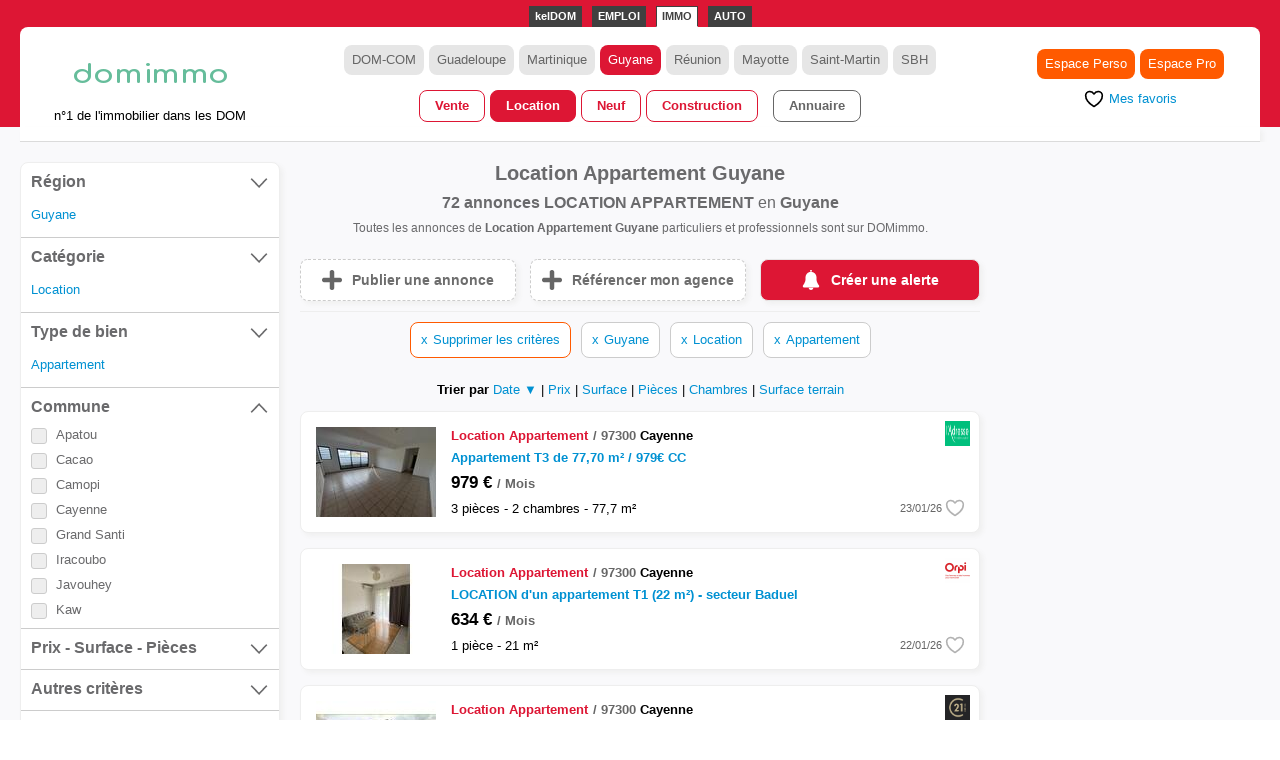

--- FILE ---
content_type: text/html; charset=utf-8
request_url: https://www.domimmo.com/guyane/location/appartement/
body_size: 31133
content:
<!DOCTYPE html><html lang="fr"><head><meta http-equiv="Content-Type" content="text/html; charset=UTF-8" /><title>Location Appartement Guyane - DOMimmo</title><meta name="description" content="72 annonces immobilières Location Appartement en Guyane sur DOMimmo.com, le site Immobilier n°1 en Guyane" /><meta name="keywords" content="immobilier, annonce immobilière, agence immobilière, vente, location, appartement, maison, villa, terrain, martinique, guadeloupe, guyane, réunion" /><link rel="sitemap" type="application/xml" title="Sitemap" href="/sitemap/" /><meta property="og:site_name" content="DOMimmo.com" /><meta name="viewport" content="width=device-width, initial-scale=1.0" /><link rel="canonical" href="https://www.domimmo.com/guyane/location/appartement/" /><link rel="Shortcut Icon" href="/assets/img/app/di/domimmo-favicon.svg" /><link href="https://www.domimmo.com/rss/annonces/" rel="alternate" type="application/rss+xml" title="DOMimmo - Les dernières annonces immobilières Outre-mer" /><meta name="google-site-verification" content="Rwsj_dCIhqfEhzdt4TRO6x69TgtmCQYvtYS9s2l5Xus" /><script async src="https://www.googletagmanager.com/gtm.js?id=GTM-PX58KX34"></script><script> window.dataLayer = window.dataLayer || [];  dataLayer.push({'gtm.start': new Date().getTime(), event: 'gtm.js'})</script><link rel="stylesheet" href="/assets/css/app/di/app3.min.css" /></head><body><header class="header"><div class="header__in"><div class="kdr"><ul class="kdr__ul"><li class="kdr__ul__li kdr__ul__li--kd"><a href="https://www.keldom.com" class="kdr__ul__li__a">kelDOM</a></li><li class="kdr__ul__li"><a href="https://www.domemploi.com" class="kdr__ul__li__a">EMPLOI</a></li><li class="kdr__ul__li"><a href="https://www.domimmo.com" class="kdr__ul__li__a kdr__ul__li__a--sel">IMMO</a></li><li class="kdr__ul__li"><a href="https://www.domauto.com" class="kdr__ul__li__a">AUTO</a></li></ul></div><div class="header__in__head"><div class="header__in__head__col1"><div class="header__in__head__col1__logoin"><div class="header__in__head__col1__logoin__logo"><a href="/" class="header__in__head__col1__logoin__logo__a"><img src="/assets/img/app/di/domimmo.svg" width="167" height="50" class="header__in__head__col1__logoin__logo__a__img" alt="DOMimmo" /></a></div><div class="header__in__head__col1__logoin__txt">n°1 de l'immobilier dans les DOM</div></div> <a href="/favoris/" class="header__in__head__col1__favoris"><img src="/assets/img/cmn/icons/heart-rounded-gray.svg" width="30" height="30" class="header__in__head__col1__favoris__img" alt="Favoris"></a><a href="https://www.keldom.com/domimmo/" class="header__in__head__col1__account"><img src="/assets/img/cmn/icons/account.svg" width="36" height="36" class="header__in__head__col1__account__img" alt="Compte"></a></div><div class="header__in__head__col2"><div class="header__in__head__col2__in"><ul class="header__in__head__col2__in__pays"><li class="header__in__head__col2__in__pays__li"><a href="/location/" class="header__in__head__col2__in__pays__li__a">DOM-COM</a></li><li class="header__in__head__col2__in__pays__li"><a href="/guadeloupe/location/" class="header__in__head__col2__in__pays__li__a">Guadeloupe</a></li><li class="header__in__head__col2__in__pays__li"><a href="/martinique/location/" class="header__in__head__col2__in__pays__li__a">Martinique</a></li><li class="header__in__head__col2__in__pays__li"><a href="/guyane/location/" class="header__in__head__col2__in__pays__li__a header__in__head__col2__in__pays__li__a--sel">Guyane</a></li><li class="header__in__head__col2__in__pays__li"><a href="/reunion/location/" class="header__in__head__col2__in__pays__li__a">Réunion</a></li><li class="header__in__head__col2__in__pays__li"><a href="/mayotte/location/" class="header__in__head__col2__in__pays__li__a">Mayotte</a></li><li class="header__in__head__col2__in__pays__li"><a href="/saint-martin/location/" class="header__in__head__col2__in__pays__li__a">Saint-Martin</a></li><li class="header__in__head__col2__in__pays__li"><a href="/saint-barth/location/" class="header__in__head__col2__in__pays__li__a">SBH</a></li></ul><ul class="header__in__head__col2__in__navitem"><li class="header__in__head__col2__in__navitem__li"><a href="/guyane/vente/" class="header__in__head__col2__in__navitem__li__a">Vente</a></li><li class="header__in__head__col2__in__navitem__li"><a href="/guyane/location/" class="header__in__head__col2__in__navitem__li__a header__in__head__col2__in__navitem__li__a--sel">Location</a></li><li class="header__in__head__col2__in__navitem__li"><a href="/guyane/neuf/" class="header__in__head__col2__in__navitem__li__a">Neuf</a></li><li class="header__in__head__col2__in__navitem__li"><a href="/guyane/construction/" class="header__in__head__col2__in__navitem__li__a">Construction</a></li><li class="header__in__head__col2__in__navitem__li hide-on-mobile"><a href="/guyane/annuaire/" class="header__in__head__col2__in__navitem__li__a header__in__head__col2__in__navitem__li__a--last">Annuaire</a></li></ul></div></div><div class="header__in__head__col3"><div class="header__in__head__col3__in"><ul class="header__in__head__col3__in__propar"><li class="header__in__head__col3__in__propar__li"><a href="https://www.keldom.com/domimmo/par/" class="header__in__head__col3__in__propar__li__a">Espace Perso</a></li><li class="header__in__head__col3__in__propar__li"><a href="https://www.keldom.com/domimmo/pro/" class="header__in__head__col3__in__propar__li__a">Espace Pro</a></li></ul><div class="header__in__head__col3__in__favoris"><a href="/favoris/" class="header__in__head__col3__in__favoris__a"><img src="/assets/img/cmn/icons/heart-stroke-black.svg" width="20" height="20" class="header__in__head__col3__in__favoris__img" /><span class="header__in__head__col3__in__favoris__a__span">Mes favoris</span></a> </div></div></div></div></div><div class="header__under"><div class="header__under__in"></div></div></header><div class="main"><div class="main__in"><div class="main__in__col2__alerte__mobile" onclick="location.href='#alertemail'"><img src="/assets/img/cmn/icons/cloche.svg" alt="alerte DOMimmo" class="main__in__col2__alerte__mobile__img" width="30" height="30"></div><div id="alertemail" class="main__in__col2__alerte__overlay"><div class="main__in__col2__alerte__popup"><a class="main__in__col2__alerte__popup__close" href="">&times;</a><div class="main__in__col2__alerte__popup__content"><form id="frmedit" method="post" class="kdfrmtype" style=""><h2>Adresse mail <span class="main__in__col2__alerte__popup__kdstar">*</span></h2><input class="main__in__col2__alerte__popup__input__email" type="email" id="frm_com_user_email" name="frm_com_user_email" value="" placeholder="votre@email.com" maxlength="50" onDrag="return false" onDrop="return false" onPaste="return false" required /><h2>Région <span class="main__in__col2__alerte__popup__kdstar">*</span></h2><div class="main__in__col2__alerte__popup__drow main__in__col2__alerte__popup__block-group"><ul class="main__in__col2__alerte__popup__checkboxlist"><li><input type="checkbox" onchange="cbChange(this);" id="frm_di_job_alerte_id_com_pays_GLP" name="frm_di_job_alerte_id_com_pays_" value="GLP" /><label for="frm_di_job_alerte_id_com_pays_GLP">Guadeloupe</label></li><li><input type="checkbox" onchange="cbChange(this);" id="frm_di_job_alerte_id_com_pays_MTQ" name="frm_di_job_alerte_id_com_pays_" value="MTQ" /><label for="frm_di_job_alerte_id_com_pays_MTQ">Martinique</label></li><li><input type="checkbox" onchange="cbChange(this);" id="frm_di_job_alerte_id_com_pays_GUF" name="frm_di_job_alerte_id_com_pays_" value="GUF" /><label for="frm_di_job_alerte_id_com_pays_GUF">Guyane</label></li><li><input type="checkbox" onchange="cbChange(this);" id="frm_di_job_alerte_id_com_pays_REU" name="frm_di_job_alerte_id_com_pays_" value="REU" /><label for="frm_di_job_alerte_id_com_pays_REU">Réunion</label></li><li><input type="checkbox" onchange="cbChange(this);" id="frm_di_job_alerte_id_com_pays_SMT" name="frm_di_job_alerte_id_com_pays_" value="SMT" /><label for="frm_di_job_alerte_id_com_pays_SMT">Saint-Martin</label></li><li><input type="checkbox" onchange="cbChange(this);" id="frm_di_job_alerte_id_com_pays_SBT" name="frm_di_job_alerte_id_com_pays_" value="SBT" /><label for="frm_di_job_alerte_id_com_pays_SBT">Saint-Barthélémy</label></li><li><input type="checkbox" onchange="cbChange(this);" id="frm_di_job_alerte_id_com_pays_MYT" name="frm_di_job_alerte_id_com_pays_" value="MYT" /><label for="frm_di_job_alerte_id_com_pays_MYT">Mayotte</label></li></ul></div><div name="communes" style="display:none;"><h2>Communes <span class="main__in__col2__alerte__popup__kdstar">*</span></h2><div class="main__in__col2__alerte__popup__drow main__in__col2__alerte__popup__block-group"><ul id="communeList" class="main__in__col2__alerte__popup__checkboxlist"></ul></div></div><h2>Catégories recherchées <span class="main__in__col2__alerte__popup__kdstar">*</span></h2><div class="main__in__col2__alerte__popup__drow main__in__col2__alerte__popup__block-group"><ul class="main__in__col2__alerte__popup__checkboxlist"><li><input type="checkbox" id="frm_di_job_alerte_id_di_ad_cat_1" name="frm_di_job_alerte_id_di_ad_cat_" value="1"/><label for="frm_di_job_alerte_id_di_ad_cat_1">Vente</label></li><li><input type="checkbox" id="frm_di_job_alerte_id_di_ad_cat_2" name="frm_di_job_alerte_id_di_ad_cat_" value="2"/><label for="frm_di_job_alerte_id_di_ad_cat_2">Programmes neufs</label></li><li><input type="checkbox" id="frm_di_job_alerte_id_di_ad_cat_6" name="frm_di_job_alerte_id_di_ad_cat_" value="6"/><label for="frm_di_job_alerte_id_di_ad_cat_6">Location</label></li><li><input type="checkbox" id="frm_di_job_alerte_id_di_ad_cat_7" name="frm_di_job_alerte_id_di_ad_cat_" value="7"/><label for="frm_di_job_alerte_id_di_ad_cat_7">Colocation</label></li><li><input type="checkbox" id="frm_di_job_alerte_id_di_ad_cat_8" name="frm_di_job_alerte_id_di_ad_cat_" value="8"/><label for="frm_di_job_alerte_id_di_ad_cat_8">Location vacances</label></li><li><input type="checkbox" id="frm_di_job_alerte_id_di_ad_cat_9" name="frm_di_job_alerte_id_di_ad_cat_" value="9"/><label for="frm_di_job_alerte_id_di_ad_cat_9">Faire construire</label></li></ul></div><h2>Types de biens recherchés <span class="main__in__col2__alerte__popup__kdstar">*</span></h2><div class="main__in__col2__alerte__popup__drow main__in__col2__alerte__popup__block-group"><ul class="main__in__col2__alerte__popup__checkboxlist"><li style="width: 320px;"><input type="checkbox" id="frm_di_job_alerte_id_di_ad_type_1" name="frm_di_job_alerte_id_di_ad_type_" value="1" /><label for="frm_di_job_alerte_id_di_ad_type_1" style="width: 280px;">Appartement</label></li><li style="width: 320px;"><input type="checkbox" id="frm_di_job_alerte_id_di_ad_type_2" name="frm_di_job_alerte_id_di_ad_type_" value="2" /><label for="frm_di_job_alerte_id_di_ad_type_2" style="width: 280px;">Maison / Villa</label></li><li style="width: 320px;"><input type="checkbox" id="frm_di_job_alerte_id_di_ad_type_3" name="frm_di_job_alerte_id_di_ad_type_" value="3" /><label for="frm_di_job_alerte_id_di_ad_type_3" style="width: 280px;">Terrain</label></li><li style="width: 320px;"><input type="checkbox" id="frm_di_job_alerte_id_di_ad_type_4" name="frm_di_job_alerte_id_di_ad_type_" value="4" /><label for="frm_di_job_alerte_id_di_ad_type_4" style="width: 280px;">Local commercial</label></li><li style="width: 320px;"><input type="checkbox" id="frm_di_job_alerte_id_di_ad_type_5" name="frm_di_job_alerte_id_di_ad_type_" value="5" /><label for="frm_di_job_alerte_id_di_ad_type_5" style="width: 280px;">Bureaux</label></li><li style="width: 320px;"><input type="checkbox" id="frm_di_job_alerte_id_di_ad_type_7" name="frm_di_job_alerte_id_di_ad_type_" value="7" /><label for="frm_di_job_alerte_id_di_ad_type_7" style="width: 280px;">Fonds de commerce</label></li><li style="width: 320px;"><input type="checkbox" id="frm_di_job_alerte_id_di_ad_type_8" name="frm_di_job_alerte_id_di_ad_type_" value="8" /><label for="frm_di_job_alerte_id_di_ad_type_8" style="width: 280px;">Immeuble</label></li><li style="width: 320px;"><input type="checkbox" id="frm_di_job_alerte_id_di_ad_type_9" name="frm_di_job_alerte_id_di_ad_type_" value="9" /><label for="frm_di_job_alerte_id_di_ad_type_9" style="width: 280px;">Dépôt / Entrepôt</label></li><li style="width: 320px;"><input type="checkbox" id="frm_di_job_alerte_id_di_ad_type_10" name="frm_di_job_alerte_id_di_ad_type_" value="10" /><label for="frm_di_job_alerte_id_di_ad_type_10" style="width: 280px;">Parking</label></li><li style="width: 320px;"><input type="checkbox" id="frm_di_job_alerte_id_di_ad_type_11" name="frm_di_job_alerte_id_di_ad_type_" value="11" /><label for="frm_di_job_alerte_id_di_ad_type_11" style="width: 280px;">Divers</label></li><li style="width: 320px;"><input type="checkbox" id="frm_di_job_alerte_id_di_ad_type_12" name="frm_di_job_alerte_id_di_ad_type_" value="12" /><label for="frm_di_job_alerte_id_di_ad_type_12" style="width: 280px;">Bungalow</label></li><li style="width: 320px;"><input type="checkbox" id="frm_di_job_alerte_id_di_ad_type_13" name="frm_di_job_alerte_id_di_ad_type_" value="13" /><label for="frm_di_job_alerte_id_di_ad_type_13" style="width: 280px;">Chambre d'hôte</label></li><li style="width: 320px;"><input type="checkbox" id="frm_di_job_alerte_id_di_ad_type_14" name="frm_di_job_alerte_id_di_ad_type_" value="14" /><label for="frm_di_job_alerte_id_di_ad_type_14" style="width: 280px;">Gîte rural</label></li></ul></div><h2>Prix - Surface - Pièces</h2><div class="main__in__col2__alerte__popup__drow main__in__col2__alerte__popup__block-group"><div class="rech__in__block__ul__li__inptxtsel"><select name="frm_prix_mini_alerte" id="frm_prix_mini_alerte" class="rech__in__block__ul__li__inptxtsel__inp frmval"><option value="">Prix min</option><option value="200">200 &euro;</option><option value="300">300 &euro;</option><option value="400">400 &euro;</option><option value="500">500 &euro;</option><option value="600">600 &euro;</option><option value="700">700 &euro;</option><option value="800">800 &euro;</option><option value="900">900 &euro;</option><option value="1000">1 000 &euro;</option><option value="1250">1 250 &euro;</option><option value="1500">1 500 &euro;</option><option value="2000">2 000 &euro;</option><option value="2500">2 500 &euro;</option><option value="3000">3 000 &euro;</option><option value="3500">3 500 &euro;</option><option value="4000">4 000 &euro;</option><option value="5000">5 000 &euro;</option><option value="6000">6 000 &euro;</option><option value="7000">7 000 &euro;</option><option value="8000">8 000 &euro;</option><option value="9000">9 000 &euro;</option><option value="10000">10 000 &euro;</option><option value="25000">25 000 &euro;</option><option value="50000">50 000 &euro;</option><option value="75000">75 000 &euro;</option><option value="100000">100 000 &euro;</option><option value="150000">150 000 &euro;</option><option value="200000">200 000 &euro;</option><option value="250000">250 000 &euro;</option><option value="300000">300 000 &euro;</option><option value="350000">350 000 &euro;</option><option value="400000">400 000 &euro;</option><option value="450000">450 000 &euro;</option><option value="500000">500 000 &euro;</option><option value="600000">600 000 &euro;</option><option value="700000">700 000 &euro;</option><option value="800000">800 000 &euro;</option><option value="900000">900 000 &euro;</option><option value="1000000">1 000 000 &euro;</option><option value="1500000">1 500 000 &euro;</option><option value="2000000">2 000 000 &euro;</option><option value="3000000">3 000 000 &euro;</option><option value="5000000">5 000 000 &euro;</option></select><select name="frm_prix_maxi_alerte" id="frm_prix_maxi_alerte" class="rech__in__block__ul__li__inptxtsel__inp frmval"><option value="">Prix max</option><option value="200">200 &euro;</option><option value="300">300 &euro;</option><option value="400">400 &euro;</option><option value="500">500 &euro;</option><option value="600">600 &euro;</option><option value="700">700 &euro;</option><option value="800">800 &euro;</option><option value="900">900 &euro;</option><option value="1000">1 000 &euro;</option><option value="1250">1 250 &euro;</option><option value="1500">1 500 &euro;</option><option value="2000">2 000 &euro;</option><option value="2500">2 500 &euro;</option><option value="3000">3 000 &euro;</option><option value="3500">3 500 &euro;</option><option value="4000">4 000 &euro;</option><option value="5000">5 000 &euro;</option><option value="6000">6 000 &euro;</option><option value="7000">7 000 &euro;</option><option value="8000">8 000 &euro;</option><option value="9000">9 000 &euro;</option><option value="10000">10 000 &euro;</option><option value="25000">25 000 &euro;</option><option value="50000">50 000 &euro;</option><option value="75000">75 000 &euro;</option><option value="100000">100 000 &euro;</option><option value="150000">150 000 &euro;</option><option value="200000">200 000 &euro;</option><option value="250000">250 000 &euro;</option><option value="300000">300 000 &euro;</option><option value="350000">350 000 &euro;</option><option value="400000">400 000 &euro;</option><option value="450000">450 000 &euro;</option><option value="500000">500 000 &euro;</option><option value="600000">600 000 &euro;</option><option value="700000">700 000 &euro;</option><option value="800000">800 000 &euro;</option><option value="900000">900 000 &euro;</option><option value="1000000">1 000 000 &euro;</option><option value="1500000">1 500 000 &euro;</option><option value="2000000">2 000 000 &euro;</option><option value="3000000">3 000 000 &euro;</option><option value="5000000">5 000 000 &euro;</option></select></div></div><div class="main__in__col2__alerte__popup__drow main__in__col2__alerte__popup__block-group"><div class="rech__in__block__ul__li__inptxtsel"><select name="frm_surface_mini_alerte" id="frm_surface_mini_alerte" class="rech__in__block__ul__li__inptxtsel__inp frmval"><option value="">Surface min</option><option value="15">15</option><option value="20">20</option><option value="40">40</option><option value="60">60</option><option value="80">80</option><option value="100">100</option><option value="150">150</option><option value="200">200</option><option value="250">250</option><option value="300">300</option><option value="999999">+</option></select><select name="frm_surface_maxi_alerte" id="frm_surface_maxi_alerte" class="rech__in__block__ul__li__inptxtsel__inp frmval"><option value="">Surface max</option><option value="15">15</option><option value="20">20</option><option value="40">40</option><option value="60">60</option><option value="80">80</option><option value="100">100</option><option value="150">150</option><option value="200">200</option><option value="250">250</option><option value="300">300</option><option value="999999">+</option></select></div></div><div class="main__in__col2__alerte__popup__drow main__in__col2__alerte__popup__block-group"><div class="rech__in__block__ul__li__inptxtsel"><select name="frm_pieces_mini_alerte" id="frm_pieces_mini_alerte" class="rech__in__block__ul__li__inptxtsel__inp frmval"><option value="">Pièces min</option><option value="1">1</option><option value="2">2</option><option value="3">3</option><option value="4">4</option><option value="5">5</option><option value="6">6</option><option value="7">7</option><option value="8">8</option><option value="9">9</option><option value="99">+</option></select><select name="frm_pieces_maxi_alerte" id="frm_pieces_maxi_alerte" class="rech__in__block__ul__li__inptxtsel__inp frmval"><option value="">Pièces max</option><option value="1">1</option><option value="2">2</option><option value="3">3</option><option value="4">4</option><option value="5">5</option><option value="6">6</option><option value="7">7</option><option value="8">8</option><option value="9">9</option><option value="99">+</option></select></div></div><h2>Autres critères recherchés</h2><div class="main__in__col2__alerte__popup__drow main__in__col2__alerte__popup__block-group"><ul class="main__in__col2__alerte__popup__checkboxlist"><li style="width: 320px;"><input type="checkbox" id="frm_di_job_alerte_id_di_ad_type_immopro" name="frm_di_job_alerte_option_" value="immopro" /><label for="frm_di_job_alerte_id_di_ad_type_immopro" style="width: 280px;">Immobilier d'entreprise</label></li><li style="width: 320px;"><input type="checkbox" id="frm_di_job_alerte_id_di_ad_type_meuble" name="frm_di_job_alerte_option_" value="meuble" /><label for="frm_di_job_alerte_id_di_ad_type_meuble" style="width: 280px;">Meublé</label></li><li style="width: 320px;"><input type="checkbox" id="frm_di_job_alerte_id_di_ad_type_jardin" name="frm_di_job_alerte_option_" value="jardin" /><label for="frm_di_job_alerte_id_di_ad_type_jardin" style="width: 280px;">Jardin</label></li><li style="width: 320px;"><input type="checkbox" id="frm_di_job_alerte_id_di_ad_type_piscine" name="frm_di_job_alerte_option_" value="piscine" /><label for="frm_di_job_alerte_id_di_ad_type_piscine" style="width: 280px;">Piscine</label></li><li style="width: 320px;"><input type="checkbox" id="frm_di_job_alerte_id_di_ad_type_photo" name="frm_di_job_alerte_option_" value="photo" /><label for="frm_di_job_alerte_id_di_ad_type_photo" style="width: 280px;">Avec photo</label></li></ul></div><h2>Mots clés</h2><input class="main__in__col2__alerte__popup__input" type="text"  id="frm_com_user_motcle" name="frm_com_user_motcle"onkeydown="limit(this);" onkeyup="limit(this);" value ="" placeholder="5 mots clés maximum" maxlength="60" onDrag="return false" onDrop="return false" onPaste="return false" autocomplete=off/><h2>Captcha <span class="main__in__col2__alerte__popup__kdstar">*</span></h2><div class="main__in__col2__alerte__popup__captchabox"><p class="main__in__col2__alerte__popup__input__captchatext">Veuillez saisir le nombre affiché<p><input class="main__in__col2__alerte__popup__input__captcha" type="text" placeholder="6 Chiffres" id="frm_captcha" name="frm_captcha"value="" maxlength="6" minlength="6" onDrag="return false" onDrop="return false" onPaste="return false" autocomplete=off  value ="1" oninput="this.value = this.value.replace(/[^0-9.]/g,'').replace(/(\..*?)\..*/g,'$1'); " required/><img class="main__in__col2__alerte__popup__input__captchaimage" src="[data-uri]" alt="captcha" width="180" height="70"><input type="hidden"  id="frm_captcha_value" name="frm_captcha_value" value="6687759E9908302A3F9DBFA72101083CF58BA0BBD265BF64E960AF1EBD7223F165BCB9B982CFA302792EE535484618A9B217DFD09C51E1B6F200047DE3CCBC73" required/></div><div class="main__in__col2__alerte__popup__drow main__in__col2__alerte__popup__block-group"><input class="main__in__col2__alerte__popup__btnsubmit" type="submit" id="btnsubmit" value="Créer une alerte"></div></form></div></div></div><div id="alertemailfail" class="main__in__col2__alerte__overlay"><div class="main__in__col2__alerte__popup__fail"><a class="main__in__col2__alerte__popup__close__fail" href="">&times;</a><h2>Nombre maximum d'alertes atteint</h2><div class="main__in__col2__alerte__popup__drow main__in__col2__alerte__popup__block-group">Le nombre d'alertes est limité à 20.<br/> Afin de créer une nouvelle alerte, veuillez supprimer une de vos alertes précédemment créée à l'aide du lien de suppression fourni dans vos mails d'alertes.<br/>Vous pouvez également contacter notre support <a href="https://www.keldom.com/contact/">ici</a>.<br/>Votre demande sera prise en charge dans les plus brefs délais.<br/></div><form action="#alertemail"><input class="main__in__col2__alerte__popup__btnreset" type="submit" id="btnsubmit" value="Créer une nouvelle alerte"></form></div></div><div id="captchalfail" class="main__in__col2__alerte__overlay"><div class="main__in__col2__alerte__popup__fail"><a class="main__in__col2__alerte__popup__close__fail" href="">&times;</a><h2>Erreur de saisie</h2><div class="main__in__col2__alerte__popup__drow main__in__col2__alerte__popup__block-group">Captcha incorrect.<br/> Veuillez réésayer s'il vous plaît.<br/>Vous pouvez également contacter notre support <a href="https://www.keldom.com/contact/">ici</a>.<br/>Votre demande sera prise en charge dans les plus brefs délais.<br/></div><form action="#alertemail"><input class="main__in__col2__alerte__popup__btnreset" type="submit" id="btnsubmit" value="Créer une alerte"></form></div></div><div id="alertemailsuccess" class="main__in__col2__alerte__overlay"><div class="main__in__col2__alerte__popup__success"><a class="main__in__col2__alerte__popup__close" href="">&times;</a><div class="main__in__col2__alerte__popup__content"><h2>Nouvelle alerte créé</h2><form action="#alertemail"><input class="main__in__col2__alerte__popup__btnresetsuccess" type="submit" id="btnsubmit" value="Créer une nouvelle alerte"></form></div></div></div><div class="main__in__col1"><form class="rech" id="frmrech"><div class="rech__ti"><label class="rech__ti__lbl">FILTRER</label><a class="rech__ti__close">x</a></div><div class="rech__in"><div class="rech__in__block" style="display:none;"><a class="rech__in__block__ti"><div class="rech__in__block__ti__lbl">Professionnel</div><svg viewBox="0 0 512 512" class="rech__in__block__ti__svg__off"><path d="M70 128l-27 32 215 224 211-224-27-32-184 196z"></path></svg><svg viewBox="0 0 512 512" class="rech__in__block__ti__svg__on kc-hide"><path d="M70 384l-27-32 215-224 211 224-27 32-184-196z"></path></svg></a> <ul class="rech__in__block__ul rech__in__block__ul--pays" id="id_di_pro_ul" style="display:none;"></ul></div><div class="rech__in__block"><a class="rech__in__block__ti"><div class="rech__in__block__ti__lbl">Région</div><svg viewBox="0 0 512 512" class="rech__in__block__ti__svg__off"><path d="M70 128l-27 32 215 224 211-224-27-32-184 196z"></path></svg><svg viewBox="0 0 512 512" class="rech__in__block__ti__svg__on kc-hide"><path d="M70 384l-27-32 215-224 211 224-27 32-184-196z"></path></svg></a> <ul class="rech__in__block__ul rech__in__block__ul--pays" id="id_com_pays_ul" style="display:none;"><li class="rech__in__block__ul__li" id="id_com_pays_GLP_li"><a class="rech__in__block__ul__li__a" data-id="id_com_pays" data-type="checkbox" data-val="GLP" data-checked="false""><label class="rech__in__block__ul__li__a__lbl"><div class="rech__in__block__ul__li__a__lbl__txt">Guadeloupe</div><span class="rech__in__block__ul__li__a__lbl__chkmark" id="id_com_pays_GLP"></span></label></a></li><li class="rech__in__block__ul__li" id="id_com_pays_MTQ_li"><a class="rech__in__block__ul__li__a" data-id="id_com_pays" data-type="checkbox" data-val="MTQ" data-checked="false""><label class="rech__in__block__ul__li__a__lbl"><div class="rech__in__block__ul__li__a__lbl__txt">Martinique</div><span class="rech__in__block__ul__li__a__lbl__chkmark" id="id_com_pays_MTQ"></span></label></a></li><li class="rech__in__block__ul__li" id="id_com_pays_GUF_li"><a class="rech__in__block__ul__li__a" data-id="id_com_pays" data-type="checkbox" data-val="GUF" data-checked="false""><label class="rech__in__block__ul__li__a__lbl"><div class="rech__in__block__ul__li__a__lbl__txt">Guyane</div><span class="rech__in__block__ul__li__a__lbl__chkmark" id="id_com_pays_GUF"></span></label></a></li><li class="rech__in__block__ul__li" id="id_com_pays_REU_li"><a class="rech__in__block__ul__li__a" data-id="id_com_pays" data-type="checkbox" data-val="REU" data-checked="false""><label class="rech__in__block__ul__li__a__lbl"><div class="rech__in__block__ul__li__a__lbl__txt">Réunion</div><span class="rech__in__block__ul__li__a__lbl__chkmark" id="id_com_pays_REU"></span></label></a></li><li class="rech__in__block__ul__li" id="id_com_pays_MYT_li"><a class="rech__in__block__ul__li__a" data-id="id_com_pays" data-type="checkbox" data-val="MYT" data-checked="false""><label class="rech__in__block__ul__li__a__lbl"><div class="rech__in__block__ul__li__a__lbl__txt">Mayotte</div><span class="rech__in__block__ul__li__a__lbl__chkmark" id="id_com_pays_MYT"></span></label></a></li><li class="rech__in__block__ul__li" id="id_com_pays_SMT_li"><a class="rech__in__block__ul__li__a" data-id="id_com_pays" data-type="checkbox" data-val="SMT" data-checked="false""><label class="rech__in__block__ul__li__a__lbl"><div class="rech__in__block__ul__li__a__lbl__txt">Saint Martin</div><span class="rech__in__block__ul__li__a__lbl__chkmark" id="id_com_pays_SMT"></span></label></a></li><li class="rech__in__block__ul__li" id="id_com_pays_SBT_li"><a class="rech__in__block__ul__li__a" data-id="id_com_pays" data-type="checkbox" data-val="SBT" data-checked="false""><label class="rech__in__block__ul__li__a__lbl"><div class="rech__in__block__ul__li__a__lbl__txt">Saint Barth</div><span class="rech__in__block__ul__li__a__lbl__chkmark" id="id_com_pays_SBT"></span></label></a></li></ul><ul id="crit-id_com_pays" class="rech__in__block__crit"><li class="rech__in__block__crit__li"><a class="rech__in__block__crit__li__a">Guyane</a></li></ul></div><div class="rech__in__block"><a class="rech__in__block__ti"><div class="rech__in__block__ti__lbl">Catégorie</div><svg viewBox="0 0 512 512" class="rech__in__block__ti__svg__off"><path d="M70 128l-27 32 215 224 211-224-27-32-184 196z"></path></svg><svg viewBox="0 0 512 512" class="rech__in__block__ti__svg__on kc-hide"><path d="M70 384l-27-32 215-224 211 224-27 32-184-196z"></path></svg></a> <ul class="rech__in__block__ul rech__in__block__ul--cat" id="id_di_ad_cat_ul" style="display:none;"><li class="rech__in__block__ul__li" id="id_di_ad_cat_1_li"><a class="rech__in__block__ul__li__a" data-id="id_di_ad_cat" data-type="checkbox" data-val="1" data-checked="false""><label class="rech__in__block__ul__li__a__lbl"><div class="rech__in__block__ul__li__a__lbl__txt">Vente</div><span class="rech__in__block__ul__li__a__lbl__chkmark" id="id_di_ad_cat_1"></span></label></a></li><li class="rech__in__block__ul__li" id="id_di_ad_cat_2_li"><a class="rech__in__block__ul__li__a" data-id="id_di_ad_cat" data-type="checkbox" data-val="2" data-checked="false""><label class="rech__in__block__ul__li__a__lbl"><div class="rech__in__block__ul__li__a__lbl__txt">Programmes neufs</div><span class="rech__in__block__ul__li__a__lbl__chkmark" id="id_di_ad_cat_2"></span></label></a></li><li class="rech__in__block__ul__li" id="id_di_ad_cat_6_li"><a class="rech__in__block__ul__li__a" data-id="id_di_ad_cat" data-type="checkbox" data-val="6" data-checked="false""><label class="rech__in__block__ul__li__a__lbl"><div class="rech__in__block__ul__li__a__lbl__txt">Location</div><span class="rech__in__block__ul__li__a__lbl__chkmark" id="id_di_ad_cat_6"></span></label></a></li><li class="rech__in__block__ul__li" id="id_di_ad_cat_7_li"><a class="rech__in__block__ul__li__a" data-id="id_di_ad_cat" data-type="checkbox" data-val="7" data-checked="false""><label class="rech__in__block__ul__li__a__lbl"><div class="rech__in__block__ul__li__a__lbl__txt">Colocation</div><span class="rech__in__block__ul__li__a__lbl__chkmark" id="id_di_ad_cat_7"></span></label></a></li><li class="rech__in__block__ul__li" id="id_di_ad_cat_8_li"><a class="rech__in__block__ul__li__a" data-id="id_di_ad_cat" data-type="checkbox" data-val="8" data-checked="false""><label class="rech__in__block__ul__li__a__lbl"><div class="rech__in__block__ul__li__a__lbl__txt">Location vacances</div><span class="rech__in__block__ul__li__a__lbl__chkmark" id="id_di_ad_cat_8"></span></label></a></li><li class="rech__in__block__ul__li" id="id_di_ad_cat_9_li"><a class="rech__in__block__ul__li__a" data-id="id_di_ad_cat" data-type="checkbox" data-val="9" data-checked="false""><label class="rech__in__block__ul__li__a__lbl"><div class="rech__in__block__ul__li__a__lbl__txt">Faire construire</div><span class="rech__in__block__ul__li__a__lbl__chkmark" id="id_di_ad_cat_9"></span></label></a></li></ul><ul id="crit-id_di_ad_cat" class="rech__in__block__crit"><li class="rech__in__block__crit__li"><a class="rech__in__block__crit__li__a">Location</a></li></ul></ul></div><div class="rech__in__block"><a class="rech__in__block__ti"><div class="rech__in__block__ti__lbl">Type de bien</div><svg viewBox="0 0 512 512" class="rech__in__block__ti__svg__off"><path d="M70 128l-27 32 215 224 211-224-27-32-184 196z"></path></svg><svg viewBox="0 0 512 512" class="rech__in__block__ti__svg__on kc-hide"><path d="M70 384l-27-32 215-224 211 224-27 32-184-196z"></path></svg></a> <ul class="rech__in__block__ul" id="id_di_ad_type_ul" style="display:none;"><li class="rech__in__block__ul__li" id="id_di_ad_type_1_li"><a class="rech__in__block__ul__li__a" data-id="id_di_ad_type" data-type="checkbox" data-val="1" data-checked="false""><label class="rech__in__block__ul__li__a__lbl"><div class="rech__in__block__ul__li__a__lbl__txt">Appartement</div><span class="rech__in__block__ul__li__a__lbl__chkmark" id="id_di_ad_type_1"></span></label></a></li><li class="rech__in__block__ul__li" id="id_di_ad_type_2_li"><a class="rech__in__block__ul__li__a" data-id="id_di_ad_type" data-type="checkbox" data-val="2" data-checked="false""><label class="rech__in__block__ul__li__a__lbl"><div class="rech__in__block__ul__li__a__lbl__txt">Maison / Villa</div><span class="rech__in__block__ul__li__a__lbl__chkmark" id="id_di_ad_type_2"></span></label></a></li><li class="rech__in__block__ul__li" id="id_di_ad_type_3_li"><a class="rech__in__block__ul__li__a" data-id="id_di_ad_type" data-type="checkbox" data-val="3" data-checked="false""><label class="rech__in__block__ul__li__a__lbl"><div class="rech__in__block__ul__li__a__lbl__txt">Terrain</div><span class="rech__in__block__ul__li__a__lbl__chkmark" id="id_di_ad_type_3"></span></label></a></li><li class="rech__in__block__ul__li" id="id_di_ad_type_4_li"><a class="rech__in__block__ul__li__a" data-id="id_di_ad_type" data-type="checkbox" data-val="4" data-checked="false""><label class="rech__in__block__ul__li__a__lbl"><div class="rech__in__block__ul__li__a__lbl__txt">Local commercial</div><span class="rech__in__block__ul__li__a__lbl__chkmark" id="id_di_ad_type_4"></span></label></a></li><li class="rech__in__block__ul__li" id="id_di_ad_type_5_li"><a class="rech__in__block__ul__li__a" data-id="id_di_ad_type" data-type="checkbox" data-val="5" data-checked="false""><label class="rech__in__block__ul__li__a__lbl"><div class="rech__in__block__ul__li__a__lbl__txt">Bureaux</div><span class="rech__in__block__ul__li__a__lbl__chkmark" id="id_di_ad_type_5"></span></label></a></li><li class="rech__in__block__ul__li" id="id_di_ad_type_7_li"><a class="rech__in__block__ul__li__a" data-id="id_di_ad_type" data-type="checkbox" data-val="7" data-checked="false""><label class="rech__in__block__ul__li__a__lbl"><div class="rech__in__block__ul__li__a__lbl__txt">Fonds de commerce</div><span class="rech__in__block__ul__li__a__lbl__chkmark" id="id_di_ad_type_7"></span></label></a></li><li class="rech__in__block__ul__li" id="id_di_ad_type_8_li"><a class="rech__in__block__ul__li__a" data-id="id_di_ad_type" data-type="checkbox" data-val="8" data-checked="false""><label class="rech__in__block__ul__li__a__lbl"><div class="rech__in__block__ul__li__a__lbl__txt">Immeuble</div><span class="rech__in__block__ul__li__a__lbl__chkmark" id="id_di_ad_type_8"></span></label></a></li><li class="rech__in__block__ul__li" id="id_di_ad_type_9_li"><a class="rech__in__block__ul__li__a" data-id="id_di_ad_type" data-type="checkbox" data-val="9" data-checked="false""><label class="rech__in__block__ul__li__a__lbl"><div class="rech__in__block__ul__li__a__lbl__txt">Dépôt / Entrepôt</div><span class="rech__in__block__ul__li__a__lbl__chkmark" id="id_di_ad_type_9"></span></label></a></li><li class="rech__in__block__ul__li" id="id_di_ad_type_10_li"><a class="rech__in__block__ul__li__a" data-id="id_di_ad_type" data-type="checkbox" data-val="10" data-checked="false""><label class="rech__in__block__ul__li__a__lbl"><div class="rech__in__block__ul__li__a__lbl__txt">Parking</div><span class="rech__in__block__ul__li__a__lbl__chkmark" id="id_di_ad_type_10"></span></label></a></li><li class="rech__in__block__ul__li" id="id_di_ad_type_11_li"><a class="rech__in__block__ul__li__a" data-id="id_di_ad_type" data-type="checkbox" data-val="11" data-checked="false""><label class="rech__in__block__ul__li__a__lbl"><div class="rech__in__block__ul__li__a__lbl__txt">Divers</div><span class="rech__in__block__ul__li__a__lbl__chkmark" id="id_di_ad_type_11"></span></label></a></li><li class="rech__in__block__ul__li" id="id_di_ad_type_12_li"><a class="rech__in__block__ul__li__a" data-id="id_di_ad_type" data-type="checkbox" data-val="12" data-checked="false""><label class="rech__in__block__ul__li__a__lbl"><div class="rech__in__block__ul__li__a__lbl__txt">Bungalow</div><span class="rech__in__block__ul__li__a__lbl__chkmark" id="id_di_ad_type_12"></span></label></a></li><li class="rech__in__block__ul__li" id="id_di_ad_type_13_li"><a class="rech__in__block__ul__li__a" data-id="id_di_ad_type" data-type="checkbox" data-val="13" data-checked="false""><label class="rech__in__block__ul__li__a__lbl"><div class="rech__in__block__ul__li__a__lbl__txt">Chambre d'hôte</div><span class="rech__in__block__ul__li__a__lbl__chkmark" id="id_di_ad_type_13"></span></label></a></li><li class="rech__in__block__ul__li" id="id_di_ad_type_14_li"><a class="rech__in__block__ul__li__a" data-id="id_di_ad_type" data-type="checkbox" data-val="14" data-checked="false""><label class="rech__in__block__ul__li__a__lbl"><div class="rech__in__block__ul__li__a__lbl__txt">Gîte rural</div><span class="rech__in__block__ul__li__a__lbl__chkmark" id="id_di_ad_type_14"></span></label></a></li></ul><ul id="crit-id_di_ad_type" class="rech__in__block__crit"><li class="rech__in__block__crit__li"><a class="rech__in__block__crit__li__a">Appartement</a></li></ul></ul></div><div class="rech__in__block"><a class="rech__in__block__ti"><div class="rech__in__block__ti__lbl">Commune</div><svg viewBox="0 0 512 512" class="rech__in__block__ti__svg__off kc-hide"><path d="M70 128l-27 32 215 224 211-224-27-32-184 196z"></path></svg><svg viewBox="0 0 512 512" class="rech__in__block__ti__svg__on"><path d="M70 384l-27-32 215-224 211 224-27 32-184-196z"></path></svg></a> <ul class="rech__in__block__ul rech__in__block__ul--ville" id="id_com_ville_ul"><li class="rech__in__block__ul__li" id="id_com_ville_84_li"><a class="rech__in__block__ul__li__a" data-id="id_com_ville" data-type="checkbox" data-val="84" data-checked="false""><label class="rech__in__block__ul__li__a__lbl"><div class="rech__in__block__ul__li__a__lbl__txt">Apatou</div><span class="rech__in__block__ul__li__a__lbl__chkmark" id="id_com_ville_84"></span></label></a></li><li class="rech__in__block__ul__li" id="id_com_ville_90_li"><a class="rech__in__block__ul__li__a" data-id="id_com_ville" data-type="checkbox" data-val="90" data-checked="false""><label class="rech__in__block__ul__li__a__lbl"><div class="rech__in__block__ul__li__a__lbl__txt">Cacao</div><span class="rech__in__block__ul__li__a__lbl__chkmark" id="id_com_ville_90"></span></label></a></li><li class="rech__in__block__ul__li" id="id_com_ville_87_li"><a class="rech__in__block__ul__li__a" data-id="id_com_ville" data-type="checkbox" data-val="87" data-checked="false""><label class="rech__in__block__ul__li__a__lbl"><div class="rech__in__block__ul__li__a__lbl__txt">Camopi</div><span class="rech__in__block__ul__li__a__lbl__chkmark" id="id_com_ville_87"></span></label></a></li><li class="rech__in__block__ul__li" id="id_com_ville_74_li"><a class="rech__in__block__ul__li__a" data-id="id_com_ville" data-type="checkbox" data-val="74" data-checked="false""><label class="rech__in__block__ul__li__a__lbl"><div class="rech__in__block__ul__li__a__lbl__txt">Cayenne</div><span class="rech__in__block__ul__li__a__lbl__chkmark" id="id_com_ville_74"></span></label></a></li><li class="rech__in__block__ul__li" id="id_com_ville_83_li"><a class="rech__in__block__ul__li__a" data-id="id_com_ville" data-type="checkbox" data-val="83" data-checked="false""><label class="rech__in__block__ul__li__a__lbl"><div class="rech__in__block__ul__li__a__lbl__txt">Grand Santi</div><span class="rech__in__block__ul__li__a__lbl__chkmark" id="id_com_ville_83"></span></label></a></li><li class="rech__in__block__ul__li" id="id_com_ville_88_li"><a class="rech__in__block__ul__li__a" data-id="id_com_ville" data-type="checkbox" data-val="88" data-checked="false""><label class="rech__in__block__ul__li__a__lbl"><div class="rech__in__block__ul__li__a__lbl__txt">Iracoubo</div><span class="rech__in__block__ul__li__a__lbl__chkmark" id="id_com_ville_88"></span></label></a></li><li class="rech__in__block__ul__li" id="id_com_ville_85_li"><a class="rech__in__block__ul__li__a" data-id="id_com_ville" data-type="checkbox" data-val="85" data-checked="false""><label class="rech__in__block__ul__li__a__lbl"><div class="rech__in__block__ul__li__a__lbl__txt">Javouhey</div><span class="rech__in__block__ul__li__a__lbl__chkmark" id="id_com_ville_85"></span></label></a></li><li class="rech__in__block__ul__li" id="id_com_ville_91_li"><a class="rech__in__block__ul__li__a" data-id="id_com_ville" data-type="checkbox" data-val="91" data-checked="false""><label class="rech__in__block__ul__li__a__lbl"><div class="rech__in__block__ul__li__a__lbl__txt">Kaw</div><span class="rech__in__block__ul__li__a__lbl__chkmark" id="id_com_ville_91"></span></label></a></li><li class="rech__in__block__ul__li" id="id_com_ville_77_li"><a class="rech__in__block__ul__li__a" data-id="id_com_ville" data-type="checkbox" data-val="77" data-checked="false""><label class="rech__in__block__ul__li__a__lbl"><div class="rech__in__block__ul__li__a__lbl__txt">Kourou</div><span class="rech__in__block__ul__li__a__lbl__chkmark" id="id_com_ville_77"></span></label></a></li><li class="rech__in__block__ul__li" id="id_com_ville_92_li"><a class="rech__in__block__ul__li__a" data-id="id_com_ville" data-type="checkbox" data-val="92" data-checked="false""><label class="rech__in__block__ul__li__a__lbl"><div class="rech__in__block__ul__li__a__lbl__txt">Macouria Tonate</div><span class="rech__in__block__ul__li__a__lbl__chkmark" id="id_com_ville_92"></span></label></a></li><li class="rech__in__block__ul__li" id="id_com_ville_93_li"><a class="rech__in__block__ul__li__a" data-id="id_com_ville" data-type="checkbox" data-val="93" data-checked="false""><label class="rech__in__block__ul__li__a__lbl"><div class="rech__in__block__ul__li__a__lbl__txt">Mana</div><span class="rech__in__block__ul__li__a__lbl__chkmark" id="id_com_ville_93"></span></label></a></li><li class="rech__in__block__ul__li" id="id_com_ville_94_li"><a class="rech__in__block__ul__li__a" data-id="id_com_ville" data-type="checkbox" data-val="94" data-checked="false""><label class="rech__in__block__ul__li__a__lbl"><div class="rech__in__block__ul__li__a__lbl__txt">Maripasoula</div><span class="rech__in__block__ul__li__a__lbl__chkmark" id="id_com_ville_94"></span></label></a></li><li class="rech__in__block__ul__li" id="id_com_ville_89_li"><a class="rech__in__block__ul__li__a" data-id="id_com_ville" data-type="checkbox" data-val="89" data-checked="false""><label class="rech__in__block__ul__li__a__lbl"><div class="rech__in__block__ul__li__a__lbl__txt">Matoury</div><span class="rech__in__block__ul__li__a__lbl__chkmark" id="id_com_ville_89"></span></label></a></li><li class="rech__in__block__ul__li" id="id_com_ville_75_li"><a class="rech__in__block__ul__li__a" data-id="id_com_ville" data-type="checkbox" data-val="75" data-checked="false""><label class="rech__in__block__ul__li__a__lbl"><div class="rech__in__block__ul__li__a__lbl__txt">Montsinery</div><span class="rech__in__block__ul__li__a__lbl__chkmark" id="id_com_ville_75"></span></label></a></li><li class="rech__in__block__ul__li" id="id_com_ville_95_li"><a class="rech__in__block__ul__li__a" data-id="id_com_ville" data-type="checkbox" data-val="95" data-checked="false""><label class="rech__in__block__ul__li__a__lbl"><div class="rech__in__block__ul__li__a__lbl__txt">Ouanary</div><span class="rech__in__block__ul__li__a__lbl__chkmark" id="id_com_ville_95"></span></label></a></li><li class="rech__in__block__ul__li" id="id_com_ville_96_li"><a class="rech__in__block__ul__li__a" data-id="id_com_ville" data-type="checkbox" data-val="96" data-checked="false""><label class="rech__in__block__ul__li__a__lbl"><div class="rech__in__block__ul__li__a__lbl__txt">Regina</div><span class="rech__in__block__ul__li__a__lbl__chkmark" id="id_com_ville_96"></span></label></a></li><li class="rech__in__block__ul__li" id="id_com_ville_76_li"><a class="rech__in__block__ul__li__a" data-id="id_com_ville" data-type="checkbox" data-val="76" data-checked="false""><label class="rech__in__block__ul__li__a__lbl"><div class="rech__in__block__ul__li__a__lbl__txt">Remire Montjoly</div><span class="rech__in__block__ul__li__a__lbl__chkmark" id="id_com_ville_76"></span></label></a></li><li class="rech__in__block__ul__li" id="id_com_ville_78_li"><a class="rech__in__block__ul__li__a" data-id="id_com_ville" data-type="checkbox" data-val="78" data-checked="false""><label class="rech__in__block__ul__li__a__lbl"><div class="rech__in__block__ul__li__a__lbl__txt">Roura</div><span class="rech__in__block__ul__li__a__lbl__chkmark" id="id_com_ville_78"></span></label></a></li><li class="rech__in__block__ul__li" id="id_com_ville_79_li"><a class="rech__in__block__ul__li__a" data-id="id_com_ville" data-type="checkbox" data-val="79" data-checked="false""><label class="rech__in__block__ul__li__a__lbl"><div class="rech__in__block__ul__li__a__lbl__txt">Saint Elie</div><span class="rech__in__block__ul__li__a__lbl__chkmark" id="id_com_ville_79"></span></label></a></li><li class="rech__in__block__ul__li" id="id_com_ville_80_li"><a class="rech__in__block__ul__li__a" data-id="id_com_ville" data-type="checkbox" data-val="80" data-checked="false""><label class="rech__in__block__ul__li__a__lbl"><div class="rech__in__block__ul__li__a__lbl__txt">Saint Georges</div><span class="rech__in__block__ul__li__a__lbl__chkmark" id="id_com_ville_80"></span></label></a></li><li class="rech__in__block__ul__li" id="id_com_ville_86_li"><a class="rech__in__block__ul__li__a" data-id="id_com_ville" data-type="checkbox" data-val="86" data-checked="false""><label class="rech__in__block__ul__li__a__lbl"><div class="rech__in__block__ul__li__a__lbl__txt">Saint Laurent</div><span class="rech__in__block__ul__li__a__lbl__chkmark" id="id_com_ville_86"></span></label></a></li><li class="rech__in__block__ul__li" id="id_com_ville_81_li"><a class="rech__in__block__ul__li__a" data-id="id_com_ville" data-type="checkbox" data-val="81" data-checked="false""><label class="rech__in__block__ul__li__a__lbl"><div class="rech__in__block__ul__li__a__lbl__txt">Saul</div><span class="rech__in__block__ul__li__a__lbl__chkmark" id="id_com_ville_81"></span></label></a></li><li class="rech__in__block__ul__li" id="id_com_ville_82_li"><a class="rech__in__block__ul__li__a" data-id="id_com_ville" data-type="checkbox" data-val="82" data-checked="false""><label class="rech__in__block__ul__li__a__lbl"><div class="rech__in__block__ul__li__a__lbl__txt">Sinnamary</div><span class="rech__in__block__ul__li__a__lbl__chkmark" id="id_com_ville_82"></span></label></a></li></ul></div><div class="rech__in__block"><a class="rech__in__block__ti"><div class="rech__in__block__ti__lbl">Prix - Surface - Pièces</div><svg viewBox="0 0 512 512" class="rech__in__block__ti__svg__off"><path d="M70 128l-27 32 215 224 211-224-27-32-184 196z"></path></svg><svg viewBox="0 0 512 512" class="rech__in__block__ti__svg__on kc-hide"><path d="M70 384l-27-32 215-224 211 224-27 32-184-196z"></path></svg></a> <ul class="rech__in__block__ul" style="display:none;"><li class="rech__in__block__ul__li"><div class="rech__in__block__ul__li__inptxtsel"><select name="prix_mini" id="prix_mini" class="rech__in__block__ul__li__inptxtsel__inp frmval" onchange="rechGet(this);"><option value="">Prix min</option><option value="200">200 &euro;</option><option value="300">300 &euro;</option><option value="400">400 &euro;</option><option value="500">500 &euro;</option><option value="600">600 &euro;</option><option value="700">700 &euro;</option><option value="800">800 &euro;</option><option value="900">900 &euro;</option><option value="1000">1 000 &euro;</option><option value="1250">1 250 &euro;</option><option value="1500">1 500 &euro;</option><option value="2000">2 000 &euro;</option><option value="2500">2 500 &euro;</option><option value="3000">3 000 &euro;</option><option value="3500">3 500 &euro;</option><option value="4000">4 000 &euro;</option><option value="5000">5 000 &euro;</option><option value="6000">6 000 &euro;</option><option value="7000">7 000 &euro;</option><option value="8000">8 000 &euro;</option><option value="9000">9 000 &euro;</option><option value="10000">10 000 &euro;</option></select><select name="prix_maxi" id="prix_maxi" class="rech__in__block__ul__li__inptxtsel__inp frmval" onchange="rechGet(this);"><option value="">Prix max</option><option value="200">200 &euro;</option><option value="300">300 &euro;</option><option value="400">400 &euro;</option><option value="500">500 &euro;</option><option value="600">600 &euro;</option><option value="700">700 &euro;</option><option value="800">800 &euro;</option><option value="900">900 &euro;</option><option value="1000">1 000 &euro;</option><option value="1250">1 250 &euro;</option><option value="1500">1 500 &euro;</option><option value="2000">2 000 &euro;</option><option value="2500">2 500 &euro;</option><option value="3000">3 000 &euro;</option><option value="3500">3 500 &euro;</option><option value="4000">4 000 &euro;</option><option value="5000">5 000 &euro;</option><option value="6000">6 000 &euro;</option><option value="7000">7 000 &euro;</option><option value="8000">8 000 &euro;</option><option value="9000">9 000 &euro;</option><option value="10000">10 000 &euro;</option></select></div><div class="rech__in__block__ul__li__inptxtsel"><select name="surface_mini" id="surface_mini" class="rech__in__block__ul__li__inptxtsel__inp frmval" onchange="rechGet(this);"><option value="">Surface min</option><option value="15">15</option><option value="20">20</option><option value="40">40</option><option value="60">60</option><option value="80">80</option><option value="100">100</option><option value="150">150</option><option value="200">200</option><option value="250">250</option><option value="300">300</option><option value="999999">+</option></select><select name="surface_maxi" id="surface_maxi" class="rech__in__block__ul__li__inptxtsel__inp frmval" onchange="rechGet(this);"><option value="">Surface max</option><option value="15">15</option><option value="20">20</option><option value="40">40</option><option value="60">60</option><option value="80">80</option><option value="100">100</option><option value="150">150</option><option value="200">200</option><option value="250">250</option><option value="300">300</option><option value="999999">+</option></select></div><div class="rech__in__block__ul__li__inptxtsel"><select name="pieces_mini" id="pieces_mini" class="rech__in__block__ul__li__inptxtsel__inp frmval" onchange="rechGet(this);"><option value="">Pièces min</option><option value="1">1</option><option value="2">2</option><option value="3">3</option><option value="4">4</option><option value="5">5</option><option value="6">6</option><option value="7">7</option><option value="8">8</option><option value="9">9</option><option value="99">+</option></select><select name="pieces_maxi" id="pieces_maxi" class="rech__in__block__ul__li__inptxtsel__inp frmval" onchange="rechGet(this);"><option value="">Pièces max</option><option value="1">1</option><option value="2">2</option><option value="3">3</option><option value="4">4</option><option value="5">5</option><option value="6">6</option><option value="7">7</option><option value="8">8</option><option value="9">9</option><option value="99">+</option></select></div></li></ul></div><div class="rech__in__block"><a class="rech__in__block__ti"><div class="rech__in__block__ti__lbl">Autres critères</div><svg viewBox="0 0 512 512" class="rech__in__block__ti__svg__off"><path d="M70 128l-27 32 215 224 211-224-27-32-184 196z"></path></svg><svg viewBox="0 0 512 512" class="rech__in__block__ti__svg__on kc-hide"><path d="M70 384l-27-32 215-224 211 224-27 32-184-196z"></path></svg></a> <ul class="rech__in__block__ul" style="display:none;"><li class="rech__in__block__ul__li" id="immopro_1_li"><a class="rech__in__block__ul__li__a" data-id="immopro" data-type="checkbox" data-val="1" data-checked="false""><label class="rech__in__block__ul__li__a__lbl"><div class="rech__in__block__ul__li__a__lbl__txt">Immobilier d'entreprise</div><span class="rech__in__block__ul__li__a__lbl__chkmark" id="immopro_1"></span></label></a></li><li class="rech__in__block__ul__li" id="meuble_1_li"><a class="rech__in__block__ul__li__a" data-id="meuble" data-type="checkbox" data-val="1" data-checked="false""><label class="rech__in__block__ul__li__a__lbl"><div class="rech__in__block__ul__li__a__lbl__txt">Meublé</div><span class="rech__in__block__ul__li__a__lbl__chkmark" id="meuble_1"></span></label></a></li><li class="rech__in__block__ul__li" id="jardin_1_li"><a class="rech__in__block__ul__li__a" data-id="jardin" data-type="checkbox" data-val="1" data-checked="false""><label class="rech__in__block__ul__li__a__lbl"><div class="rech__in__block__ul__li__a__lbl__txt">Jardin</div><span class="rech__in__block__ul__li__a__lbl__chkmark" id="jardin_1"></span></label></a></li><li class="rech__in__block__ul__li" id="piscine_1_li"><a class="rech__in__block__ul__li__a" data-id="piscine" data-type="checkbox" data-val="1" data-checked="false""><label class="rech__in__block__ul__li__a__lbl"><div class="rech__in__block__ul__li__a__lbl__txt">Piscine</div><span class="rech__in__block__ul__li__a__lbl__chkmark" id="piscine_1"></span></label></a></li><li class="rech__in__block__ul__li" id="photo_1_li"><a class="rech__in__block__ul__li__a" data-id="photo" data-type="checkbox" data-val="1" data-checked="false""><label class="rech__in__block__ul__li__a__lbl"><div class="rech__in__block__ul__li__a__lbl__txt">Avec photo</div><span class="rech__in__block__ul__li__a__lbl__chkmark" id="photo_1"></span></label></a></li></ul></div><div class="rech__in__block"><a class="rech__in__block__ti"><div class="rech__in__block__ti__lbl">Mot clé</div><svg viewBox="0 0 512 512" class="rech__in__block__ti__svg__off kc-hide"><path d="M70 128l-27 32 215 224 211-224-27-32-184 196z"></path></svg><svg viewBox="0 0 512 512" class="rech__in__block__ti__svg__on"><path d="M70 384l-27-32 215-224 211 224-27 32-184-196z"></path></svg></a> <ul class="rech__in__block__ul" id="motscles_ul"><li class="rech__in__block__ul__li"><div class="rech__in__block__ul__li__inptxt"><input type="text" class="rech__in__block__ul__li__inptxt__inp" id="motscles" name="motscles" value="" /><input type="button" class="rech__in__block__ul__li__inptxt__btn" id="motscles_btn" value="&gt;" /></div></li></ul></div></div><div class="rech__result"><button class="rech__result__btn" id="frmrechresult">Afficher les résultats</button></div></form></div><div class="main__in__col2"><h1 class="main__in__col2__h1">Location Appartement Guyane</h1><div class="listhead"><div class="listhead__in"><b>72 annonces</b> <b>LOCATION APPARTEMENT</b> en <b>Guyane</b></div><div class="main__in__col2__h1under">Toutes les annonces de <b>Location Appartement Guyane</b> particuliers et professionnels sont sur DOMimmo.</div><ul class="villelist villelist--home"><li class="villelist__li"><a href="/guyane/location/appartement/74-cayenne/" title="Location Appartement Cayenne Guyane" class="villelist__li__a">Cayenne <span class="villelist__li__a__span">[ 43 ]</span></a></li><li class="villelist__li"><a href="/guyane/location/appartement/93-mana/" title="Location Appartement Mana Guyane" class="villelist__li__a">Mana <span class="villelist__li__a__span">[ 1 ]</span></a></li><li class="villelist__li"><a href="/guyane/location/appartement/89-matoury/" title="Location Appartement Matoury Guyane" class="villelist__li__a">Matoury <span class="villelist__li__a__span">[ 1 ]</span></a></li><li class="villelist__li"><a href="/guyane/location/appartement/76-remire-montjoly/" title="Location Appartement Remire Montjoly Guyane" class="villelist__li__a">Remire Montjoly <span class="villelist__li__a__span">[ 16 ]</span></a></li><li class="villelist__li"><a href="/guyane/location/appartement/86-saint-laurent/" title="Location Appartement Saint Laurent Guyane" class="villelist__li__a">Saint Laurent <span class="villelist__li__a__span">[ 11 ]</span></a></li></ul></div><div class="btnhead"><div class="btnhead__in"><a href="https://www.keldom.com/domimmo/par/an/post/" class="btnhead__in__createcv"><img src="/assets/img/cmn/icons/signplus.svg" width="20" height="20" class="btnhead__in__createcv__img" alt="Publier une annonce" /><span class="btnhead__in__createcv__lbl">Publier une annonce</span></a><a href="https://www.keldom.com/domimmo/pro/" class="btnhead__in__createjob"><img src="/assets/img/cmn/icons/signplus.svg" width="20" height="20" class="btnhead__in__createjob__img" alt="Référencer mon agence" /><span class="btnhead__in__createjob__lbl">Référencer mon agence</span></a><div class="main__in__col2__alerte" onclick="location.href='#alertemail'"><img classe="main__in__col2__alerte__img" src="/assets/img/cmn/icons/cloche.svg" alt="alerte DOMimmo" width="20" height="20"><a class="main__in__col2__alert__button">Créer une alerte</a></div><div id="alertemail" class="main__in__col2__alerte__overlay"><div class="main__in__col2__alerte__popup"><a class="main__in__col2__alerte__popup__close" href="">&times;</a><div class="main__in__col2__alerte__popup__content"><form id="frmedit" method="post" class="kdfrmtype" style=""><h2>Adresse mail <span class="main__in__col2__alerte__popup__kdstar">*</span></h2><input class="main__in__col2__alerte__popup__input__email" type="email" id="frm_com_user_email" name="frm_com_user_email" value="" placeholder="votre@email.com" maxlength="50" onDrag="return false" onDrop="return false" onPaste="return false" required /><h2>Région <span class="main__in__col2__alerte__popup__kdstar">*</span></h2><div class="main__in__col2__alerte__popup__drow main__in__col2__alerte__popup__block-group"><ul class="main__in__col2__alerte__popup__checkboxlist"><li><input type="checkbox" onchange="cbChange(this);" id="frm_di_job_alerte_id_com_pays_GLP" name="frm_di_job_alerte_id_com_pays_" value="GLP" /><label for="frm_di_job_alerte_id_com_pays_GLP">Guadeloupe</label></li><li><input type="checkbox" onchange="cbChange(this);" id="frm_di_job_alerte_id_com_pays_MTQ" name="frm_di_job_alerte_id_com_pays_" value="MTQ" /><label for="frm_di_job_alerte_id_com_pays_MTQ">Martinique</label></li><li><input type="checkbox" onchange="cbChange(this);" id="frm_di_job_alerte_id_com_pays_GUF" name="frm_di_job_alerte_id_com_pays_" value="GUF" /><label for="frm_di_job_alerte_id_com_pays_GUF">Guyane</label></li><li><input type="checkbox" onchange="cbChange(this);" id="frm_di_job_alerte_id_com_pays_REU" name="frm_di_job_alerte_id_com_pays_" value="REU" /><label for="frm_di_job_alerte_id_com_pays_REU">Réunion</label></li><li><input type="checkbox" onchange="cbChange(this);" id="frm_di_job_alerte_id_com_pays_SMT" name="frm_di_job_alerte_id_com_pays_" value="SMT" /><label for="frm_di_job_alerte_id_com_pays_SMT">Saint-Martin</label></li><li><input type="checkbox" onchange="cbChange(this);" id="frm_di_job_alerte_id_com_pays_SBT" name="frm_di_job_alerte_id_com_pays_" value="SBT" /><label for="frm_di_job_alerte_id_com_pays_SBT">Saint-Barthélémy</label></li><li><input type="checkbox" onchange="cbChange(this);" id="frm_di_job_alerte_id_com_pays_MYT" name="frm_di_job_alerte_id_com_pays_" value="MYT" /><label for="frm_di_job_alerte_id_com_pays_MYT">Mayotte</label></li></ul></div><div name="communes" style="display:none;"><h2>Communes <span class="main__in__col2__alerte__popup__kdstar">*</span></h2><div class="main__in__col2__alerte__popup__drow main__in__col2__alerte__popup__block-group"><ul id="communeList" class="main__in__col2__alerte__popup__checkboxlist"></ul></div></div><h2>Catégories recherchées <span class="main__in__col2__alerte__popup__kdstar">*</span></h2><div class="main__in__col2__alerte__popup__drow main__in__col2__alerte__popup__block-group"><ul class="main__in__col2__alerte__popup__checkboxlist"><li><input type="checkbox" id="frm_di_job_alerte_id_di_ad_cat_1" name="frm_di_job_alerte_id_di_ad_cat_" value="1"/><label for="frm_di_job_alerte_id_di_ad_cat_1">Vente</label></li><li><input type="checkbox" id="frm_di_job_alerte_id_di_ad_cat_2" name="frm_di_job_alerte_id_di_ad_cat_" value="2"/><label for="frm_di_job_alerte_id_di_ad_cat_2">Programmes neufs</label></li><li><input type="checkbox" id="frm_di_job_alerte_id_di_ad_cat_6" name="frm_di_job_alerte_id_di_ad_cat_" value="6"/><label for="frm_di_job_alerte_id_di_ad_cat_6">Location</label></li><li><input type="checkbox" id="frm_di_job_alerte_id_di_ad_cat_7" name="frm_di_job_alerte_id_di_ad_cat_" value="7"/><label for="frm_di_job_alerte_id_di_ad_cat_7">Colocation</label></li><li><input type="checkbox" id="frm_di_job_alerte_id_di_ad_cat_8" name="frm_di_job_alerte_id_di_ad_cat_" value="8"/><label for="frm_di_job_alerte_id_di_ad_cat_8">Location vacances</label></li><li><input type="checkbox" id="frm_di_job_alerte_id_di_ad_cat_9" name="frm_di_job_alerte_id_di_ad_cat_" value="9"/><label for="frm_di_job_alerte_id_di_ad_cat_9">Faire construire</label></li></ul></div><h2>Types de biens recherchés <span class="main__in__col2__alerte__popup__kdstar">*</span></h2><div class="main__in__col2__alerte__popup__drow main__in__col2__alerte__popup__block-group"><ul class="main__in__col2__alerte__popup__checkboxlist"><li style="width: 320px;"><input type="checkbox" id="frm_di_job_alerte_id_di_ad_type_1" name="frm_di_job_alerte_id_di_ad_type_" value="1" /><label for="frm_di_job_alerte_id_di_ad_type_1" style="width: 280px;">Appartement</label></li><li style="width: 320px;"><input type="checkbox" id="frm_di_job_alerte_id_di_ad_type_2" name="frm_di_job_alerte_id_di_ad_type_" value="2" /><label for="frm_di_job_alerte_id_di_ad_type_2" style="width: 280px;">Maison / Villa</label></li><li style="width: 320px;"><input type="checkbox" id="frm_di_job_alerte_id_di_ad_type_3" name="frm_di_job_alerte_id_di_ad_type_" value="3" /><label for="frm_di_job_alerte_id_di_ad_type_3" style="width: 280px;">Terrain</label></li><li style="width: 320px;"><input type="checkbox" id="frm_di_job_alerte_id_di_ad_type_4" name="frm_di_job_alerte_id_di_ad_type_" value="4" /><label for="frm_di_job_alerte_id_di_ad_type_4" style="width: 280px;">Local commercial</label></li><li style="width: 320px;"><input type="checkbox" id="frm_di_job_alerte_id_di_ad_type_5" name="frm_di_job_alerte_id_di_ad_type_" value="5" /><label for="frm_di_job_alerte_id_di_ad_type_5" style="width: 280px;">Bureaux</label></li><li style="width: 320px;"><input type="checkbox" id="frm_di_job_alerte_id_di_ad_type_7" name="frm_di_job_alerte_id_di_ad_type_" value="7" /><label for="frm_di_job_alerte_id_di_ad_type_7" style="width: 280px;">Fonds de commerce</label></li><li style="width: 320px;"><input type="checkbox" id="frm_di_job_alerte_id_di_ad_type_8" name="frm_di_job_alerte_id_di_ad_type_" value="8" /><label for="frm_di_job_alerte_id_di_ad_type_8" style="width: 280px;">Immeuble</label></li><li style="width: 320px;"><input type="checkbox" id="frm_di_job_alerte_id_di_ad_type_9" name="frm_di_job_alerte_id_di_ad_type_" value="9" /><label for="frm_di_job_alerte_id_di_ad_type_9" style="width: 280px;">Dépôt / Entrepôt</label></li><li style="width: 320px;"><input type="checkbox" id="frm_di_job_alerte_id_di_ad_type_10" name="frm_di_job_alerte_id_di_ad_type_" value="10" /><label for="frm_di_job_alerte_id_di_ad_type_10" style="width: 280px;">Parking</label></li><li style="width: 320px;"><input type="checkbox" id="frm_di_job_alerte_id_di_ad_type_11" name="frm_di_job_alerte_id_di_ad_type_" value="11" /><label for="frm_di_job_alerte_id_di_ad_type_11" style="width: 280px;">Divers</label></li><li style="width: 320px;"><input type="checkbox" id="frm_di_job_alerte_id_di_ad_type_12" name="frm_di_job_alerte_id_di_ad_type_" value="12" /><label for="frm_di_job_alerte_id_di_ad_type_12" style="width: 280px;">Bungalow</label></li><li style="width: 320px;"><input type="checkbox" id="frm_di_job_alerte_id_di_ad_type_13" name="frm_di_job_alerte_id_di_ad_type_" value="13" /><label for="frm_di_job_alerte_id_di_ad_type_13" style="width: 280px;">Chambre d'hôte</label></li><li style="width: 320px;"><input type="checkbox" id="frm_di_job_alerte_id_di_ad_type_14" name="frm_di_job_alerte_id_di_ad_type_" value="14" /><label for="frm_di_job_alerte_id_di_ad_type_14" style="width: 280px;">Gîte rural</label></li></ul></div><h2>Prix - Surface - Pièces</h2><div class="main__in__col2__alerte__popup__drow main__in__col2__alerte__popup__block-group"><div class="rech__in__block__ul__li__inptxtsel"><select name="frm_prix_mini_alerte" id="frm_prix_mini_alerte" class="rech__in__block__ul__li__inptxtsel__inp frmval"><option value="">Prix min</option><option value="200">200 &euro;</option><option value="300">300 &euro;</option><option value="400">400 &euro;</option><option value="500">500 &euro;</option><option value="600">600 &euro;</option><option value="700">700 &euro;</option><option value="800">800 &euro;</option><option value="900">900 &euro;</option><option value="1000">1 000 &euro;</option><option value="1250">1 250 &euro;</option><option value="1500">1 500 &euro;</option><option value="2000">2 000 &euro;</option><option value="2500">2 500 &euro;</option><option value="3000">3 000 &euro;</option><option value="3500">3 500 &euro;</option><option value="4000">4 000 &euro;</option><option value="5000">5 000 &euro;</option><option value="6000">6 000 &euro;</option><option value="7000">7 000 &euro;</option><option value="8000">8 000 &euro;</option><option value="9000">9 000 &euro;</option><option value="10000">10 000 &euro;</option><option value="25000">25 000 &euro;</option><option value="50000">50 000 &euro;</option><option value="75000">75 000 &euro;</option><option value="100000">100 000 &euro;</option><option value="150000">150 000 &euro;</option><option value="200000">200 000 &euro;</option><option value="250000">250 000 &euro;</option><option value="300000">300 000 &euro;</option><option value="350000">350 000 &euro;</option><option value="400000">400 000 &euro;</option><option value="450000">450 000 &euro;</option><option value="500000">500 000 &euro;</option><option value="600000">600 000 &euro;</option><option value="700000">700 000 &euro;</option><option value="800000">800 000 &euro;</option><option value="900000">900 000 &euro;</option><option value="1000000">1 000 000 &euro;</option><option value="1500000">1 500 000 &euro;</option><option value="2000000">2 000 000 &euro;</option><option value="3000000">3 000 000 &euro;</option><option value="5000000">5 000 000 &euro;</option></select><select name="frm_prix_maxi_alerte" id="frm_prix_maxi_alerte" class="rech__in__block__ul__li__inptxtsel__inp frmval"><option value="">Prix max</option><option value="200">200 &euro;</option><option value="300">300 &euro;</option><option value="400">400 &euro;</option><option value="500">500 &euro;</option><option value="600">600 &euro;</option><option value="700">700 &euro;</option><option value="800">800 &euro;</option><option value="900">900 &euro;</option><option value="1000">1 000 &euro;</option><option value="1250">1 250 &euro;</option><option value="1500">1 500 &euro;</option><option value="2000">2 000 &euro;</option><option value="2500">2 500 &euro;</option><option value="3000">3 000 &euro;</option><option value="3500">3 500 &euro;</option><option value="4000">4 000 &euro;</option><option value="5000">5 000 &euro;</option><option value="6000">6 000 &euro;</option><option value="7000">7 000 &euro;</option><option value="8000">8 000 &euro;</option><option value="9000">9 000 &euro;</option><option value="10000">10 000 &euro;</option><option value="25000">25 000 &euro;</option><option value="50000">50 000 &euro;</option><option value="75000">75 000 &euro;</option><option value="100000">100 000 &euro;</option><option value="150000">150 000 &euro;</option><option value="200000">200 000 &euro;</option><option value="250000">250 000 &euro;</option><option value="300000">300 000 &euro;</option><option value="350000">350 000 &euro;</option><option value="400000">400 000 &euro;</option><option value="450000">450 000 &euro;</option><option value="500000">500 000 &euro;</option><option value="600000">600 000 &euro;</option><option value="700000">700 000 &euro;</option><option value="800000">800 000 &euro;</option><option value="900000">900 000 &euro;</option><option value="1000000">1 000 000 &euro;</option><option value="1500000">1 500 000 &euro;</option><option value="2000000">2 000 000 &euro;</option><option value="3000000">3 000 000 &euro;</option><option value="5000000">5 000 000 &euro;</option></select></div></div><div class="main__in__col2__alerte__popup__drow main__in__col2__alerte__popup__block-group"><div class="rech__in__block__ul__li__inptxtsel"><select name="frm_surface_mini_alerte" id="frm_surface_mini_alerte" class="rech__in__block__ul__li__inptxtsel__inp frmval"><option value="">Surface min</option><option value="15">15</option><option value="20">20</option><option value="40">40</option><option value="60">60</option><option value="80">80</option><option value="100">100</option><option value="150">150</option><option value="200">200</option><option value="250">250</option><option value="300">300</option><option value="999999">+</option></select><select name="frm_surface_maxi_alerte" id="frm_surface_maxi_alerte" class="rech__in__block__ul__li__inptxtsel__inp frmval"><option value="">Surface max</option><option value="15">15</option><option value="20">20</option><option value="40">40</option><option value="60">60</option><option value="80">80</option><option value="100">100</option><option value="150">150</option><option value="200">200</option><option value="250">250</option><option value="300">300</option><option value="999999">+</option></select></div></div><div class="main__in__col2__alerte__popup__drow main__in__col2__alerte__popup__block-group"><div class="rech__in__block__ul__li__inptxtsel"><select name="frm_pieces_mini_alerte" id="frm_pieces_mini_alerte" class="rech__in__block__ul__li__inptxtsel__inp frmval"><option value="">Pièces min</option><option value="1">1</option><option value="2">2</option><option value="3">3</option><option value="4">4</option><option value="5">5</option><option value="6">6</option><option value="7">7</option><option value="8">8</option><option value="9">9</option><option value="99">+</option></select><select name="frm_pieces_maxi_alerte" id="frm_pieces_maxi_alerte" class="rech__in__block__ul__li__inptxtsel__inp frmval"><option value="">Pièces max</option><option value="1">1</option><option value="2">2</option><option value="3">3</option><option value="4">4</option><option value="5">5</option><option value="6">6</option><option value="7">7</option><option value="8">8</option><option value="9">9</option><option value="99">+</option></select></div></div><h2>Autres critères recherchés</h2><div class="main__in__col2__alerte__popup__drow main__in__col2__alerte__popup__block-group"><ul class="main__in__col2__alerte__popup__checkboxlist"><li style="width: 320px;"><input type="checkbox" id="frm_di_job_alerte_id_di_ad_type_immopro" name="frm_di_job_alerte_option_" value="immopro" /><label for="frm_di_job_alerte_id_di_ad_type_immopro" style="width: 280px;">Immobilier d'entreprise</label></li><li style="width: 320px;"><input type="checkbox" id="frm_di_job_alerte_id_di_ad_type_meuble" name="frm_di_job_alerte_option_" value="meuble" /><label for="frm_di_job_alerte_id_di_ad_type_meuble" style="width: 280px;">Meublé</label></li><li style="width: 320px;"><input type="checkbox" id="frm_di_job_alerte_id_di_ad_type_jardin" name="frm_di_job_alerte_option_" value="jardin" /><label for="frm_di_job_alerte_id_di_ad_type_jardin" style="width: 280px;">Jardin</label></li><li style="width: 320px;"><input type="checkbox" id="frm_di_job_alerte_id_di_ad_type_piscine" name="frm_di_job_alerte_option_" value="piscine" /><label for="frm_di_job_alerte_id_di_ad_type_piscine" style="width: 280px;">Piscine</label></li><li style="width: 320px;"><input type="checkbox" id="frm_di_job_alerte_id_di_ad_type_photo" name="frm_di_job_alerte_option_" value="photo" /><label for="frm_di_job_alerte_id_di_ad_type_photo" style="width: 280px;">Avec photo</label></li></ul></div><h2>Mots clés</h2><input class="main__in__col2__alerte__popup__input" type="text"  id="frm_com_user_motcle" name="frm_com_user_motcle"onkeydown="limit(this);" onkeyup="limit(this);" value ="" placeholder="5 mots clés maximum" maxlength="60" onDrag="return false" onDrop="return false" onPaste="return false" autocomplete=off/><h2>Captcha <span class="main__in__col2__alerte__popup__kdstar">*</span></h2><div class="main__in__col2__alerte__popup__captchabox"><p class="main__in__col2__alerte__popup__input__captchatext">Veuillez saisir le nombre affiché<p><input class="main__in__col2__alerte__popup__input__captcha" type="text" placeholder="6 Chiffres" id="frm_captcha" name="frm_captcha"value="" maxlength="6" minlength="6" onDrag="return false" onDrop="return false" onPaste="return false" autocomplete=off  value ="1" oninput="this.value = this.value.replace(/[^0-9.]/g,'').replace(/(\..*?)\..*/g,'$1'); " required/><img class="main__in__col2__alerte__popup__input__captchaimage" src="[data-uri]" alt="captcha" width="180" height="70"><input type="hidden"  id="frm_captcha_value" name="frm_captcha_value" value="AF24B8FCD64993A3A7FEC4AFF037F8EBB2E08878C4482A686DACAC0353A00135C0A62D3838ECE2AEDBB1EB5A92FEECF5350CD2653F909BF45B1CE036B5860DDF" required/></div><div class="main__in__col2__alerte__popup__drow main__in__col2__alerte__popup__block-group"><input class="main__in__col2__alerte__popup__btnsubmit" type="submit" id="btnsubmit" value="Créer une alerte"></div></form></div></div></div><div id="alertemailfail" class="main__in__col2__alerte__overlay"><div class="main__in__col2__alerte__popup"><a class="main__in__col2__alerte__popup__close" href="">&times;</a><h2>Nombre maximum d'alertes atteint</h2><div class="main__in__col2__alerte__popup__drow main__in__col2__alerte__popup__block-group">Le nombre d'alertes est limité à 20.<br/> Afin de créer une nouvelle alerte, veuillez supprimer une de vos alertes précédemment créée à l'aide du lien de suppression fourni dans vos mails d'alertes.<br/>Vous pouvez également contacter notre support <a href="https://www.keldom.com/contact/">ici</a>.<br/>Votre demande sera prise en charge dans les plus brefs délais.<br/></div><form action="#alertemail"><input class="main__in__col2__alerte__popup__btnreset" type="submit" id="btnsubmit" value="Créer une nouvelle alerte"></form></div></div><div id="captchalfail" class="main__in__col2__alerte__overlay"><div class="main__in__col2__alerte__popup"><a class="main__in__col2__alerte__popup__close" href="">&times;</a><h2>Erreur de saisie</h2><div class="main__in__col2__alerte__popup__drow main__in__col2__alerte__popup__block-group">Captcha incorrect.<br/> Veuillez réésayer s'il vous plaît.<br/>Vous pouvez également contacter notre support <a href="https://www.keldom.com/contact/">ici</a>.<br/>Votre demande sera prise en charge dans les plus brefs délais.<br/></div><form action="#alertemail"><input class="main__in__col2__alerte__popup__btnreset" type="submit" id="btnsubmit" value="Créer une alerte"></form></div></div><div id="alertemailsuccess" class="main__in__col2__alerte__overlay"><div class="main__in__col2__alerte__popup__success"><a class="main__in__col2__alerte__popup__close" href="">&times;</a><div class="main__in__col2__alerte__popup__content"><h2>Nouvelle alerte créé</h2><form action="#alertemail"><input class="main__in__col2__alerte__popup__btnresetsuccess" type="submit" id="btnsubmit" value="Créer une nouvelle alerte"></form></div></div></div></div></div><div class="filtersort"><div class="filtersort__in"><a class="filtersort__in__filter"><img src="/assets/img/cmn/icons/filter.svg" width="20" height="20" class="filtersort__in__filter__img" alt="Filtrer" /><label class="filtersort__in__filter__lbl">Filtrer</label></a></div></div><div class="filtersel"><a href="/immobilier/" class="filtersel__crit filtersel__crit--all"><span class="filtersel__crit__close">x</span><span class="filtersel__crit__lbl">Supprimer les critères</span></a><a href="/immobilier/?id_di_ad_cat=6&id_di_ad_type=1" class="filtersel__crit"><span class="filtersel__crit__close">x</span><span class="filtersel__crit__lbl">Guyane</span></a><a href="/immobilier/?id_com_pays=GUF&id_di_ad_type=1" class="filtersel__crit"><span class="filtersel__crit__close">x</span><span class="filtersel__crit__lbl">Location</span></a><a href="/immobilier/?id_com_pays=GUF&id_di_ad_cat=6" class="filtersel__crit"><span class="filtersel__crit__close">x</span><span class="filtersel__crit__lbl">Appartement</span></a></div><div class="trinav"><b>Trier par</b> <a href="/immobilier/?trie=date_debut&trid=asc&id_com_pays=GUF&id_di_ad_cat=6&id_di_ad_type=1" class="trinav__a--sel">Date &#x25BC;</a> | <a href="/immobilier/?trie=prix&trid=asc&id_com_pays=GUF&id_di_ad_cat=6&id_di_ad_type=1" class="trinav__a">Prix </a> | <a href="/immobilier/?trie=surf_hab&trid=asc&id_com_pays=GUF&id_di_ad_cat=6&id_di_ad_type=1" class="trinav__a">Surface </a> | <a href="/immobilier/?trie=nb_pieces&trid=asc&id_com_pays=GUF&id_di_ad_cat=6&id_di_ad_type=1" class="trinav__a">Pièces </a> | <a href="/immobilier/?trie=nb_chambres&trid=asc&id_com_pays=GUF&id_di_ad_cat=6&id_di_ad_type=1" class="trinav__a">Chambres </a> | <a href="/immobilier/?trie=terrain_surf&trid=asc&id_com_pays=GUF&id_di_ad_cat=6&id_di_ad_type=1" class="trinav__a">Surface terrain </a></div><div class="list"><ul class="list__ul"><li class="list__ul__li"><div class="list__ul__li__tools tool"><span class="list__ul__li__tools__date">23/01/26</span><a class="list__ul__li__tools__heart tool__heart" id="tool-heart-261235414979108"><img src="/assets/img/cmn/blank-1x1.png" width="20" height="20" class="list__ul__li__tools__heart__img"></a></div><a href="/guyane/immobilier/261235414979108/" class="list__ul__li__a"><div class="list__ul__li__a__logo"><img src="https://keldom.blob.core.windows.net/domimmo/an/photos/120/261235414979198.jpg" class="list__ul__li__a__logo__img" width="120" height="90" loading="lazy" alt="Appartement T3 de 77,70 m² / 979€ CC"></div><div class="list__ul__li__a__txt"><div class="list__ul__li__a__txt__catreg"><div class="list__ul__li__a__txt__catreg__1"><span class="list__ul__li__a__txt__catreg__1__cat">Location</span> <span class="list__ul__li__a__txt__catreg__1__type">Appartement</span></div><div class="list__ul__li__a__txt__catreg__2"><span class="list__ul__li__a__txt__catreg__2__cp">97300</span> <span class="list__ul__li__a__txt__catreg__2__ville">Cayenne</span><img src="https://keldom.blob.core.windows.net/domimmo/pro/photos/100/ladresse2025.png" alt="L'ADRESSE GUYANE" class="list__ul__li__a__logopro" width="75" height="50" loading="lazy"></div></div><div class="list__ul__li__a__txt__ti">Appartement T3 de 77,70 m² / 979€ CC</div><div class="list__ul__li__a__txt__prix">979 € <span class="list__ul__li__a__txt__prix__type">/ Mois</span></div><div class="list__ul__li__a__txt__prop">3 pièces - 2 chambres - 77,7 m²</div></div></a></li><li class="list__ul__li"><div class="list__ul__li__tools tool"><span class="list__ul__li__tools__date">22/01/26</span><a class="list__ul__li__tools__heart tool__heart" id="tool-heart-261224514929782"><img src="/assets/img/cmn/blank-1x1.png" width="20" height="20" class="list__ul__li__tools__heart__img"></a></div><a href="/guyane/immobilier/261224514929782/" class="list__ul__li__a"><div class="list__ul__li__a__logo"><img src="https://keldom.blob.core.windows.net/domimmo/an/photos/120/261224514929845.jpg" class="list__ul__li__a__logo__img" width="120" height="90" loading="lazy" alt="LOCATION d'un appartement T1 (22 m²) - secteur Baduel"></div><div class="list__ul__li__a__txt"><div class="list__ul__li__a__txt__catreg"><div class="list__ul__li__a__txt__catreg__1"><span class="list__ul__li__a__txt__catreg__1__cat">Location</span> <span class="list__ul__li__a__txt__catreg__1__type">Appartement</span></div><div class="list__ul__li__a__txt__catreg__2"><span class="list__ul__li__a__txt__catreg__2__cp">97300</span> <span class="list__ul__li__a__txt__catreg__2__ville">Cayenne</span><img src="https://keldom.blob.core.windows.net/domimmo/pro/photos/100/orpi.png" alt="Orpi GCI" class="list__ul__li__a__logopro" width="75" height="50" loading="lazy"></div></div><div class="list__ul__li__a__txt__ti">LOCATION d'un appartement T1 (22 m²) - secteur Baduel</div><div class="list__ul__li__a__txt__prix">634 € <span class="list__ul__li__a__txt__prix__type">/ Mois</span></div><div class="list__ul__li__a__txt__prop">1 pièce - 21 m²</div></div></a></li><li class="list__ul__li"><div class="list__ul__li__tools tool"><span class="list__ul__li__tools__date">21/01/26</span><a class="list__ul__li__tools__heart tool__heart" id="tool-heart-259245329024775"><img src="/assets/img/cmn/blank-1x1.png" width="20" height="20" class="list__ul__li__tools__heart__img"></a></div><a href="/guyane/immobilier/259245329024775/" class="list__ul__li__a"><div class="list__ul__li__a__logo"><img src="https://keldom.blob.core.windows.net/domimmo/an/photos/120/251016182104973.jpg" class="list__ul__li__a__logo__img" width="120" height="90" loading="lazy" alt="Résidence neuve Coq de Roche à Cayenne - LIVRAISON dernier t"></div><div class="list__ul__li__a__txt"><div class="list__ul__li__a__txt__catreg"><div class="list__ul__li__a__txt__catreg__1"><span class="list__ul__li__a__txt__catreg__1__cat">Location</span> <span class="list__ul__li__a__txt__catreg__1__type">Appartement</span></div><div class="list__ul__li__a__txt__catreg__2"><span class="list__ul__li__a__txt__catreg__2__cp">97300</span> <span class="list__ul__li__a__txt__catreg__2__ville">Cayenne</span><img src="https://keldom.blob.core.windows.net/domimmo/pro/photos/100/century21.png" alt="Century 21- Cirick" class="list__ul__li__a__logopro" width="75" height="50" loading="lazy"></div></div><div class="list__ul__li__a__txt__ti">Résidence neuve Coq de Roche à Cayenne - LIVRAISON dernier t</div><div class="list__ul__li__a__txt__prix">870 € <span class="list__ul__li__a__txt__prix__type">/ Mois</span></div><div class="list__ul__li__a__txt__prop">2 pièces - 1 chambre - 43,86 m²</div></div></a></li><li class="list__ul__li"><div class="list__ul__li__tools tool"><span class="list__ul__li__tools__date">21/01/26</span><a class="list__ul__li__tools__heart tool__heart" id="tool-heart-261215931231700"><img src="/assets/img/cmn/blank-1x1.png" width="20" height="20" class="list__ul__li__tools__heart__img"></a></div><a href="/guyane/immobilier/261215931231700/" class="list__ul__li__a"><div class="list__ul__li__a__logo"><img src="https://keldom.blob.core.windows.net/domimmo/an/photos/120/261215931231973.jpg" class="list__ul__li__a__logo__img" width="120" height="90" loading="lazy" alt="A LOUER CAYENNE T2 38 m2 CLOS DE LA MADELEINE"></div><div class="list__ul__li__a__txt"><div class="list__ul__li__a__txt__catreg"><div class="list__ul__li__a__txt__catreg__1"><span class="list__ul__li__a__txt__catreg__1__cat">Location</span> <span class="list__ul__li__a__txt__catreg__1__type">Appartement</span></div><div class="list__ul__li__a__txt__catreg__2"><span class="list__ul__li__a__txt__catreg__2__cp">97300</span> <span class="list__ul__li__a__txt__catreg__2__ville">Cayenne</span><img src="https://keldom.blob.core.windows.net/domimmo/pro/photos/100/icc.png" alt="ICC Guyane" class="list__ul__li__a__logopro" width="75" height="50" loading="lazy"></div></div><div class="list__ul__li__a__txt__ti">A LOUER CAYENNE T2 38 m2 CLOS DE LA MADELEINE</div><div class="list__ul__li__a__txt__prix">730 € <span class="list__ul__li__a__txt__prix__type">/ Mois</span></div><div class="list__ul__li__a__txt__prop">2 pièces - 1 chambre - 37,69 m²</div></div></a></li><li class="list__ul__li"><div class="list__ul__li__tools tool"><span class="list__ul__li__tools__date">21/01/26</span><a class="list__ul__li__tools__heart tool__heart" id="tool-heart-261215810246621"><img src="/assets/img/cmn/blank-1x1.png" width="20" height="20" class="list__ul__li__tools__heart__img"></a></div><a href="/guyane/immobilier/261215810246621/" class="list__ul__li__a"><div class="list__ul__li__a__logo"><img src="https://keldom.blob.core.windows.net/domimmo/an/photos/120/261215810246813.jpg" class="list__ul__li__a__logo__img" width="120" height="90" loading="lazy" alt="Appartement À Louer"></div><div class="list__ul__li__a__txt"><div class="list__ul__li__a__txt__catreg"><div class="list__ul__li__a__txt__catreg__1"><span class="list__ul__li__a__txt__catreg__1__cat">Location</span> <span class="list__ul__li__a__txt__catreg__1__type">Appartement</span></div><div class="list__ul__li__a__txt__catreg__2"><span class="list__ul__li__a__txt__catreg__2__cp">97300</span> <span class="list__ul__li__a__txt__catreg__2__ville">Cayenne</span><img src="https://keldom.blob.core.windows.net/domimmo/pro/photos/100/orpi.png" alt="Orpi GCI" class="list__ul__li__a__logopro" width="75" height="50" loading="lazy"></div></div><div class="list__ul__li__a__txt__ti">Appartement À Louer</div><div class="list__ul__li__a__txt__prix">930 € <span class="list__ul__li__a__txt__prix__type">/ Mois</span></div><div class="list__ul__li__a__txt__prop">3 pièces - 2 chambres - 69 m²</div></div></a></li><li class="list__ul__li"><div id='domimmo-listing-0' class='domimmo-listing'></div></li><li class="list__ul__li"><div class="list__ul__li__tools tool"><span class="list__ul__li__tools__date">21/01/26</span><a class="list__ul__li__tools__heart tool__heart" id="tool-heart-261215810246438"><img src="/assets/img/cmn/blank-1x1.png" width="20" height="20" class="list__ul__li__tools__heart__img"></a></div><a href="/guyane/immobilier/261215810246438/" class="list__ul__li__a"><div class="list__ul__li__a__logo"><img src="https://keldom.blob.core.windows.net/domimmo/an/photos/120/261215810246723.jpg" class="list__ul__li__a__logo__img" width="120" height="90" loading="lazy" alt="Appartement F3 (67 m²) en location NU à CAYENNE"></div><div class="list__ul__li__a__txt"><div class="list__ul__li__a__txt__catreg"><div class="list__ul__li__a__txt__catreg__1"><span class="list__ul__li__a__txt__catreg__1__cat">Location</span> <span class="list__ul__li__a__txt__catreg__1__type">Appartement</span></div><div class="list__ul__li__a__txt__catreg__2"><span class="list__ul__li__a__txt__catreg__2__cp">97300</span> <span class="list__ul__li__a__txt__catreg__2__ville">Cayenne</span><img src="https://keldom.blob.core.windows.net/domimmo/pro/photos/100/orpi.png" alt="Orpi GCI" class="list__ul__li__a__logopro" width="75" height="50" loading="lazy"></div></div><div class="list__ul__li__a__txt__ti">Appartement F3 (67 m²) en location NU à CAYENNE</div><div class="list__ul__li__a__txt__prix">1 150 € <span class="list__ul__li__a__txt__prix__type">/ Mois</span></div><div class="list__ul__li__a__txt__prop">3 pièces - 2 chambres - 67 m²</div></div></a></li><li class="list__ul__li"><div class="list__ul__li__tools tool"><span class="list__ul__li__tools__date">17/01/26</span><a class="list__ul__li__tools__heart tool__heart" id="tool-heart-261174475755340"><img src="/assets/img/cmn/blank-1x1.png" width="20" height="20" class="list__ul__li__tools__heart__img"></a></div><a href="/guyane/immobilier/261174475755340/" class="list__ul__li__a"><div class="list__ul__li__a__logo"><img src="https://keldom.blob.core.windows.net/domimmo/an/photos/120/261174475755352.jpg" class="list__ul__li__a__logo__img" width="120" height="90" loading="lazy" alt="BEAU T3 NEUF - Résidence proche de la plage - RDC"></div><div class="list__ul__li__a__txt"><div class="list__ul__li__a__txt__catreg"><div class="list__ul__li__a__txt__catreg__1"><span class="list__ul__li__a__txt__catreg__1__cat">Location</span> <span class="list__ul__li__a__txt__catreg__1__type">Appartement</span></div><div class="list__ul__li__a__txt__catreg__2"><span class="list__ul__li__a__txt__catreg__2__cp">97300</span> <span class="list__ul__li__a__txt__catreg__2__ville">Cayenne</span><img src="https://keldom.blob.core.windows.net/domimmo/pro/photos/100/icc.png" alt="ICC Guyane" class="list__ul__li__a__logopro" width="75" height="50" loading="lazy"></div></div><div class="list__ul__li__a__txt__ti">BEAU T3 NEUF - Résidence proche de la plage - RDC</div><div class="list__ul__li__a__txt__prix">1 280 € <span class="list__ul__li__a__txt__prix__type">/ Mois</span></div><div class="list__ul__li__a__txt__prop">3 pièces - 2 chambres - 59 m²</div></div></a></li><li class="list__ul__li"><div class="list__ul__li__tools tool"><span class="list__ul__li__tools__date">14/01/26</span><a class="list__ul__li__tools__heart tool__heart" id="tool-heart-261145427212121"><img src="/assets/img/cmn/blank-1x1.png" width="20" height="20" class="list__ul__li__tools__heart__img"></a></div><a href="/guyane/immobilier/261145427212121/" class="list__ul__li__a"><div class="list__ul__li__a__logo"><img src="https://keldom.blob.core.windows.net/domimmo/an/photos/120/261145427212253.jpg" class="list__ul__li__a__logo__img" width="120" height="90" loading="lazy" alt="Appartement T3 RDC à louer - Secteur Baduel"></div><div class="list__ul__li__a__txt"><div class="list__ul__li__a__txt__catreg"><div class="list__ul__li__a__txt__catreg__1"><span class="list__ul__li__a__txt__catreg__1__cat">Location</span> <span class="list__ul__li__a__txt__catreg__1__type">Appartement</span></div><div class="list__ul__li__a__txt__catreg__2"><span class="list__ul__li__a__txt__catreg__2__cp">97300</span> <span class="list__ul__li__a__txt__catreg__2__ville">Cayenne</span><img src="https://keldom.blob.core.windows.net/domimmo/pro/photos/100/orpi.png" alt="Orpi GCI" class="list__ul__li__a__logopro" width="75" height="50" loading="lazy"></div></div><div class="list__ul__li__a__txt__ti">Appartement T3 RDC à louer - Secteur Baduel</div><div class="list__ul__li__a__txt__prix">1 045 € <span class="list__ul__li__a__txt__prix__type">/ Mois</span></div><div class="list__ul__li__a__txt__prop">3 pièces - 2 chambres - 59 m²</div></div></a></li><li class="list__ul__li"><div class="list__ul__li__tools tool"><span class="list__ul__li__tools__date">13/01/26</span><a class="list__ul__li__tools__heart tool__heart" id="tool-heart-261135374549790"><img src="/assets/img/cmn/blank-1x1.png" width="20" height="20" class="list__ul__li__tools__heart__img"></a></div><a href="/guyane/immobilier/261135374549790/" class="list__ul__li__a"><div class="list__ul__li__a__logo"><img src="https://keldom.blob.core.windows.net/domimmo/an/photos/120/261135374549973.jpg" class="list__ul__li__a__logo__img" width="120" height="90" loading="lazy" alt="Appartement À Louer"></div><div class="list__ul__li__a__txt"><div class="list__ul__li__a__txt__catreg"><div class="list__ul__li__a__txt__catreg__1"><span class="list__ul__li__a__txt__catreg__1__cat">Location</span> <span class="list__ul__li__a__txt__catreg__1__type">Appartement</span></div><div class="list__ul__li__a__txt__catreg__2"><span class="list__ul__li__a__txt__catreg__2__cp">97354</span> <span class="list__ul__li__a__txt__catreg__2__ville">Remire Montjoly</span><img src="https://keldom.blob.core.windows.net/domimmo/pro/photos/100/orpi.png" alt="Orpi GCI" class="list__ul__li__a__logopro" width="75" height="50" loading="lazy"></div></div><div class="list__ul__li__a__txt__ti">Appartement À Louer</div><div class="list__ul__li__a__txt__prix">1 053 € <span class="list__ul__li__a__txt__prix__type">/ Mois</span></div><div class="list__ul__li__a__txt__prop">2 pièces - 1 chambre - 51 m²</div></div></a></li><li class="list__ul__li"><div class="list__ul__li__tools tool"><span class="list__ul__li__tools__date">13/01/26</span><a class="list__ul__li__tools__heart tool__heart" id="tool-heart-261135374549721"><img src="/assets/img/cmn/blank-1x1.png" width="20" height="20" class="list__ul__li__tools__heart__img"></a></div><a href="/guyane/immobilier/261135374549721/" class="list__ul__li__a"><div class="list__ul__li__a__logo"><img src="https://keldom.blob.core.windows.net/domimmo/an/photos/120/261135374550018.jpg" class="list__ul__li__a__logo__img" width="120" height="90" loading="lazy" alt="Appartement À Louer"></div><div class="list__ul__li__a__txt"><div class="list__ul__li__a__txt__catreg"><div class="list__ul__li__a__txt__catreg__1"><span class="list__ul__li__a__txt__catreg__1__cat">Location</span> <span class="list__ul__li__a__txt__catreg__1__type">Appartement</span></div><div class="list__ul__li__a__txt__catreg__2"><span class="list__ul__li__a__txt__catreg__2__cp">97354</span> <span class="list__ul__li__a__txt__catreg__2__ville">Remire Montjoly</span><img src="https://keldom.blob.core.windows.net/domimmo/pro/photos/100/orpi.png" alt="Orpi GCI" class="list__ul__li__a__logopro" width="75" height="50" loading="lazy"></div></div><div class="list__ul__li__a__txt__ti">Appartement À Louer</div><div class="list__ul__li__a__txt__prix">1 033 € <span class="list__ul__li__a__txt__prix__type">/ Mois</span></div><div class="list__ul__li__a__txt__prop">2 pièces - 1 chambre - 39 m²</div></div></a></li><li class="list__ul__li"><div id='domimmo-listing-1' class='domimmo-listing'></div></li><li class="list__ul__li"><div class="list__ul__li__tools tool"><span class="list__ul__li__tools__date">13/01/26</span><a class="list__ul__li__tools__heart tool__heart" id="tool-heart-261135374549652"><img src="/assets/img/cmn/blank-1x1.png" width="20" height="20" class="list__ul__li__tools__heart__img"></a></div><a href="/guyane/immobilier/261135374549652/" class="list__ul__li__a"><div class="list__ul__li__a__logo"><img src="https://keldom.blob.core.windows.net/domimmo/an/photos/120/261135374550063.jpg" class="list__ul__li__a__logo__img" width="120" height="90" loading="lazy" alt="Appartement À Louer"></div><div class="list__ul__li__a__txt"><div class="list__ul__li__a__txt__catreg"><div class="list__ul__li__a__txt__catreg__1"><span class="list__ul__li__a__txt__catreg__1__cat">Location</span> <span class="list__ul__li__a__txt__catreg__1__type">Appartement</span></div><div class="list__ul__li__a__txt__catreg__2"><span class="list__ul__li__a__txt__catreg__2__cp">97300</span> <span class="list__ul__li__a__txt__catreg__2__ville">Cayenne</span><img src="https://keldom.blob.core.windows.net/domimmo/pro/photos/100/orpi.png" alt="Orpi GCI" class="list__ul__li__a__logopro" width="75" height="50" loading="lazy"></div></div><div class="list__ul__li__a__txt__ti">Appartement À Louer</div><div class="list__ul__li__a__txt__prix">759 € <span class="list__ul__li__a__txt__prix__type">/ Mois</span></div><div class="list__ul__li__a__txt__prop">2 pièces - 1 chambre - 43 m²</div></div></a></li><li class="list__ul__li"><div class="list__ul__li__tools tool"><span class="list__ul__li__tools__date">09/01/26</span><a class="list__ul__li__tools__heart tool__heart" id="tool-heart-261952341424234"><img src="/assets/img/cmn/blank-1x1.png" width="20" height="20" class="list__ul__li__tools__heart__img"></a></div><a href="/guyane/immobilier/261952341424234/" class="list__ul__li__a"><div class="list__ul__li__a__logo"><img src="https://keldom.blob.core.windows.net/domimmo/an/photos/120/261952341424441.jpg" class="list__ul__li__a__logo__img" width="120" height="90" loading="lazy" alt="Appartement À Louer"></div><div class="list__ul__li__a__txt"><div class="list__ul__li__a__txt__catreg"><div class="list__ul__li__a__txt__catreg__1"><span class="list__ul__li__a__txt__catreg__1__cat">Location</span> <span class="list__ul__li__a__txt__catreg__1__type">Appartement</span></div><div class="list__ul__li__a__txt__catreg__2"><span class="list__ul__li__a__txt__catreg__2__cp">97354</span> <span class="list__ul__li__a__txt__catreg__2__ville">Remire Montjoly</span><img src="https://keldom.blob.core.windows.net/domimmo/pro/photos/100/orpi.png" alt="Orpi GCI" class="list__ul__li__a__logopro" width="75" height="50" loading="lazy"></div></div><div class="list__ul__li__a__txt__ti">Appartement À Louer</div><div class="list__ul__li__a__txt__prix">680 € <span class="list__ul__li__a__txt__prix__type">/ Mois</span></div><div class="list__ul__li__a__txt__prop">2 pièces - 1 chambre - 41 m²</div></div></a></li><li class="list__ul__li"><div class="list__ul__li__tools tool"><span class="list__ul__li__tools__date">07/01/26</span><a class="list__ul__li__tools__heart tool__heart" id="tool-heart-261751366505931"><img src="/assets/img/cmn/blank-1x1.png" width="20" height="20" class="list__ul__li__tools__heart__img"></a></div><a href="/guyane/immobilier/261751366505931/" class="list__ul__li__a"><div class="list__ul__li__a__logo"><img src="https://keldom.blob.core.windows.net/domimmo/an/photos/120/261751366506204.jpg" class="list__ul__li__a__logo__img" width="120" height="90" loading="lazy" alt="Appartement À Louer"></div><div class="list__ul__li__a__txt"><div class="list__ul__li__a__txt__catreg"><div class="list__ul__li__a__txt__catreg__1"><span class="list__ul__li__a__txt__catreg__1__cat">Location</span> <span class="list__ul__li__a__txt__catreg__1__type">Appartement</span></div><div class="list__ul__li__a__txt__catreg__2"><span class="list__ul__li__a__txt__catreg__2__cp">97300</span> <span class="list__ul__li__a__txt__catreg__2__ville">Cayenne</span><img src="https://keldom.blob.core.windows.net/domimmo/pro/photos/100/orpi.png" alt="Orpi GCI" class="list__ul__li__a__logopro" width="75" height="50" loading="lazy"></div></div><div class="list__ul__li__a__txt__ti">Appartement À Louer</div><div class="list__ul__li__a__txt__prix">935 € <span class="list__ul__li__a__txt__prix__type">/ Mois</span></div><div class="list__ul__li__a__txt__prop">2 pièces - 1 chambre - 36 m²</div></div></a></li><li class="list__ul__li"><div class="list__ul__li__tools tool"><span class="list__ul__li__tools__date">30/12/25</span><a class="list__ul__li__tools__heart tool__heart" id="tool-heart-251230541594471"><img src="/assets/img/cmn/blank-1x1.png" width="20" height="20" class="list__ul__li__tools__heart__img"></a></div><a href="/guyane/immobilier/251230541594471/" class="list__ul__li__a"><div class="list__ul__li__a__logo"><img src="https://keldom.blob.core.windows.net/domimmo/an/photos/120/251230541594480.jpg" class="list__ul__li__a__logo__img" width="120" height="90" loading="lazy" alt="T2 MEUBLE et CLIMATISE AVEC BALCON , CAYENNE CENTRE"></div><div class="list__ul__li__a__txt"><div class="list__ul__li__a__txt__catreg"><div class="list__ul__li__a__txt__catreg__1"><span class="list__ul__li__a__txt__catreg__1__cat">Location</span> <span class="list__ul__li__a__txt__catreg__1__type">Appartement</span></div><div class="list__ul__li__a__txt__catreg__2"><span class="list__ul__li__a__txt__catreg__2__cp">97300</span> <span class="list__ul__li__a__txt__catreg__2__ville">Cayenne</span><img src="https://keldom.blob.core.windows.net/domimmo/pro/photos/100/ladresse2025.png" alt="L'ADRESSE GUYANE" class="list__ul__li__a__logopro" width="75" height="50" loading="lazy"></div></div><div class="list__ul__li__a__txt__ti">T2 MEUBLE et CLIMATISE AVEC BALCON , CAYENNE CENTRE</div><div class="list__ul__li__a__txt__prix">794 € <span class="list__ul__li__a__txt__prix__type">/ Mois</span></div><div class="list__ul__li__a__txt__prop">2 pièces - 1 chambre - 45 m²</div></div></a></li><li class="list__ul__li"><div class="list__ul__li__tools tool"><span class="list__ul__li__tools__date">23/12/25</span><a class="list__ul__li__tools__heart tool__heart" id="tool-heart-251223531359854"><img src="/assets/img/cmn/blank-1x1.png" width="20" height="20" class="list__ul__li__tools__heart__img"></a></div><a href="/guyane/immobilier/251223531359854/" class="list__ul__li__a"><div class="list__ul__li__a__logo"><img src="https://keldom.blob.core.windows.net/domimmo/an/photos/120/251223531360085.jpg" class="list__ul__li__a__logo__img" width="120" height="90" loading="lazy" alt="Appartement St Laurent du Maroni 4 pièces"></div><div class="list__ul__li__a__txt"><div class="list__ul__li__a__txt__catreg"><div class="list__ul__li__a__txt__catreg__1"><span class="list__ul__li__a__txt__catreg__1__cat">Location</span> <span class="list__ul__li__a__txt__catreg__1__type">Appartement</span></div><div class="list__ul__li__a__txt__catreg__2"><span class="list__ul__li__a__txt__catreg__2__cp">97320</span> <span class="list__ul__li__a__txt__catreg__2__ville">Saint Laurent</span><img src="https://keldom.blob.core.windows.net/domimmo/pro/photos/100/groupimo.png" alt="GROUPIMO Le Marché de l'Immo" class="list__ul__li__a__logopro" width="75" height="50" loading="lazy"></div></div><div class="list__ul__li__a__txt__ti">Appartement St Laurent du Maroni 4 pièces</div><div class="list__ul__li__a__txt__prix">1 480 € <span class="list__ul__li__a__txt__prix__type">/ Mois</span></div><div class="list__ul__li__a__txt__prop">4 pièces - 76 m²</div></div></a></li><li class="list__ul__li"><div id='domimmo-listing-2' class='domimmo-listing'></div></li><li class="list__ul__li"><div class="list__ul__li__tools tool"><span class="list__ul__li__tools__date">17/12/25</span><a class="list__ul__li__tools__heart tool__heart" id="tool-heart-251217539892102"><img src="/assets/img/cmn/blank-1x1.png" width="20" height="20" class="list__ul__li__tools__heart__img"></a></div><a href="/guyane/immobilier/251217539892102/" class="list__ul__li__a"><div class="list__ul__li__a__logo"><img src="https://keldom.blob.core.windows.net/domimmo/an/photos/120/251217539892411.jpg" class="list__ul__li__a__logo__img" width="120" height="90" loading="lazy" alt="Appartement À Louer"></div><div class="list__ul__li__a__txt"><div class="list__ul__li__a__txt__catreg"><div class="list__ul__li__a__txt__catreg__1"><span class="list__ul__li__a__txt__catreg__1__cat">Location</span> <span class="list__ul__li__a__txt__catreg__1__type">Appartement</span></div><div class="list__ul__li__a__txt__catreg__2"><span class="list__ul__li__a__txt__catreg__2__cp">97354</span> <span class="list__ul__li__a__txt__catreg__2__ville">Remire Montjoly</span><img src="https://keldom.blob.core.windows.net/domimmo/pro/photos/100/orpi.png" alt="Orpi GCI" class="list__ul__li__a__logopro" width="75" height="50" loading="lazy"></div></div><div class="list__ul__li__a__txt__ti">Appartement À Louer</div><div class="list__ul__li__a__txt__prix">1 300 € <span class="list__ul__li__a__txt__prix__type">/ Mois</span></div><div class="list__ul__li__a__txt__prop">4 pièces - 3 chambres - 95 m²</div></div></a></li><li class="list__ul__li"><div class="list__ul__li__tools tool"><span class="list__ul__li__tools__date">10/12/25</span><a class="list__ul__li__tools__heart tool__heart" id="tool-heart-251210514130811"><img src="/assets/img/cmn/blank-1x1.png" width="20" height="20" class="list__ul__li__tools__heart__img"></a></div><a href="/guyane/immobilier/251210514130811/" class="list__ul__li__a"><div class="list__ul__li__a__logo"><img src="https://keldom.blob.core.windows.net/domimmo/an/photos/120/251210514131168.jpg" class="list__ul__li__a__logo__img" width="120" height="90" loading="lazy" alt="Appartement À Louer"></div><div class="list__ul__li__a__txt"><div class="list__ul__li__a__txt__catreg"><div class="list__ul__li__a__txt__catreg__1"><span class="list__ul__li__a__txt__catreg__1__cat">Location</span> <span class="list__ul__li__a__txt__catreg__1__type">Appartement</span></div><div class="list__ul__li__a__txt__catreg__2"><span class="list__ul__li__a__txt__catreg__2__cp">97300</span> <span class="list__ul__li__a__txt__catreg__2__ville">Cayenne</span><img src="https://keldom.blob.core.windows.net/domimmo/pro/photos/100/orpi.png" alt="Orpi GCI" class="list__ul__li__a__logopro" width="75" height="50" loading="lazy"></div></div><div class="list__ul__li__a__txt__ti">Appartement À Louer</div><div class="list__ul__li__a__txt__prix">650 € <span class="list__ul__li__a__txt__prix__type">/ Mois</span></div><div class="list__ul__li__a__txt__prop">1 pièce - 23 m²</div></div></a></li><li class="list__ul__li"><div class="list__ul__li__tools tool"><span class="list__ul__li__tools__date">06/12/25</span><a class="list__ul__li__tools__heart tool__heart" id="tool-heart-251265342662137"><img src="/assets/img/cmn/blank-1x1.png" width="20" height="20" class="list__ul__li__tools__heart__img"></a></div><a href="/guyane/immobilier/251265342662137/" class="list__ul__li__a"><div class="list__ul__li__a__logo"><img src="/assets/img/cmn/nophoto-120x90.png" class="list__ul__li__a__logo__img" width="120" height="90" loading="lazy" alt="Appartement À Louer" /></div><div class="list__ul__li__a__txt"><div class="list__ul__li__a__txt__catreg"><div class="list__ul__li__a__txt__catreg__1"><span class="list__ul__li__a__txt__catreg__1__cat">Location</span> <span class="list__ul__li__a__txt__catreg__1__type">Appartement</span></div><div class="list__ul__li__a__txt__catreg__2"><span class="list__ul__li__a__txt__catreg__2__cp">97300</span> <span class="list__ul__li__a__txt__catreg__2__ville">Cayenne</span><img src="https://keldom.blob.core.windows.net/domimmo/pro/photos/100/orpi.png" alt="Orpi GCI" class="list__ul__li__a__logopro" width="75" height="50" loading="lazy"></div></div><div class="list__ul__li__a__txt__ti">Appartement À Louer</div><div class="list__ul__li__a__txt__prix">1 546 € <span class="list__ul__li__a__txt__prix__type">/ Mois</span></div><div class="list__ul__li__a__txt__prop">5 pièces - 4 chambres - 113 m²</div></div></a></li><li class="list__ul__li"><div class="list__ul__li__tools tool"><span class="list__ul__li__tools__date">02/12/25</span><a class="list__ul__li__tools__heart tool__heart" id="tool-heart-251225541455143"><img src="/assets/img/cmn/blank-1x1.png" width="20" height="20" class="list__ul__li__tools__heart__img"></a></div><a href="/guyane/immobilier/251225541455143/" class="list__ul__li__a"><div class="list__ul__li__a__logo"><img src="https://keldom.blob.core.windows.net/domimmo/an/photos/120/251225541455506.jpg" class="list__ul__li__a__logo__img" width="120" height="90" loading="lazy" alt="T3 - SECTEUR LA MADELEINE - 55 m2"></div><div class="list__ul__li__a__txt"><div class="list__ul__li__a__txt__catreg"><div class="list__ul__li__a__txt__catreg__1"><span class="list__ul__li__a__txt__catreg__1__cat">Location</span> <span class="list__ul__li__a__txt__catreg__1__type">Appartement</span></div><div class="list__ul__li__a__txt__catreg__2"><span class="list__ul__li__a__txt__catreg__2__cp">97300</span> <span class="list__ul__li__a__txt__catreg__2__ville">Cayenne</span><img src="https://keldom.blob.core.windows.net/domimmo/pro/photos/100/icc.png" alt="ICC Guyane" class="list__ul__li__a__logopro" width="75" height="50" loading="lazy"></div></div><div class="list__ul__li__a__txt__ti">T3 - SECTEUR LA MADELEINE - 55 m2</div><div class="list__ul__li__a__txt__prix">847 € <span class="list__ul__li__a__txt__prix__type">/ Mois</span></div><div class="list__ul__li__a__txt__prop">3 pièces - 2 chambres - 55,02 m²</div></div></a></li><li class="list__ul__li"><div class="list__ul__li__tools tool"><span class="list__ul__li__tools__date">29/11/25</span><a class="list__ul__li__tools__heart tool__heart" id="tool-heart-251129529616862"><img src="/assets/img/cmn/blank-1x1.png" width="20" height="20" class="list__ul__li__tools__heart__img"></a></div><a href="/guyane/immobilier/251129529616862/" class="list__ul__li__a"><div class="list__ul__li__a__logo"><img src="https://keldom.blob.core.windows.net/domimmo/an/photos/120/251129529616949.jpg" class="list__ul__li__a__logo__img" width="120" height="90" loading="lazy" alt="Appartement T2 de 56m² au centre-ville de Cayenne"></div><div class="list__ul__li__a__txt"><div class="list__ul__li__a__txt__catreg"><div class="list__ul__li__a__txt__catreg__1"><span class="list__ul__li__a__txt__catreg__1__cat">Location</span> <span class="list__ul__li__a__txt__catreg__1__type">Appartement</span></div><div class="list__ul__li__a__txt__catreg__2"><span class="list__ul__li__a__txt__catreg__2__cp">97300</span> <span class="list__ul__li__a__txt__catreg__2__ville">Cayenne</span><img src="https://keldom.blob.core.windows.net/domimmo/pro/photos/100/ladresse2025.png" alt="L'ADRESSE GUYANE" class="list__ul__li__a__logopro" width="75" height="50" loading="lazy"></div></div><div class="list__ul__li__a__txt__ti">Appartement T2 de 56m² au centre-ville de Cayenne</div><div class="list__ul__li__a__txt__prix">715 € <span class="list__ul__li__a__txt__prix__type">/ Mois</span></div><div class="list__ul__li__a__txt__prop">2 pièces - 1 chambre - 56,6 m²</div></div></a></li><li class="list__ul__li"><div id='domimmo-listing-3' class='domimmo-listing'></div></li><li class="list__ul__li"><div class="list__ul__li__tools tool"><span class="list__ul__li__tools__date">25/11/25</span><a class="list__ul__li__tools__heart tool__heart" id="tool-heart-251125540824266"><img src="/assets/img/cmn/blank-1x1.png" width="20" height="20" class="list__ul__li__tools__heart__img"></a></div><a href="/guyane/immobilier/251125540824266/" class="list__ul__li__a"><div class="list__ul__li__a__logo"><img src="https://keldom.blob.core.windows.net/domimmo/an/photos/120/251125540824599.jpg" class="list__ul__li__a__logo__img" width="120" height="90" loading="lazy" alt="Appartement T2 en centre ville de Cayenne"></div><div class="list__ul__li__a__txt"><div class="list__ul__li__a__txt__catreg"><div class="list__ul__li__a__txt__catreg__1"><span class="list__ul__li__a__txt__catreg__1__cat">Location</span> <span class="list__ul__li__a__txt__catreg__1__type">Appartement</span></div><div class="list__ul__li__a__txt__catreg__2"><span class="list__ul__li__a__txt__catreg__2__cp">97300</span> <span class="list__ul__li__a__txt__catreg__2__ville">Cayenne</span><img src="https://keldom.blob.core.windows.net/domimmo/pro/photos/100/icc.png" alt="ICC Guyane" class="list__ul__li__a__logopro" width="75" height="50" loading="lazy"></div></div><div class="list__ul__li__a__txt__ti">Appartement T2 en centre ville de Cayenne</div><div class="list__ul__li__a__txt__prix">775 € <span class="list__ul__li__a__txt__prix__type">/ Mois</span></div><div class="list__ul__li__a__txt__prop">2 pièces - 1 chambre - 40,45 m²</div></div></a></li><li class="list__ul__li"><div class="list__ul__li__tools tool"><span class="list__ul__li__tools__date">14/11/25</span><a class="list__ul__li__tools__heart tool__heart" id="tool-heart-251114534489571"><img src="/assets/img/cmn/blank-1x1.png" width="20" height="20" class="list__ul__li__tools__heart__img"></a></div><a href="/guyane/immobilier/251114534489571/" class="list__ul__li__a"><div class="list__ul__li__a__logo"><img src="https://keldom.blob.core.windows.net/domimmo/an/photos/120/251114534489577.jpg" class="list__ul__li__a__logo__img" width="120" height="90" loading="lazy" alt="Appartement T5 avec double terrasse - proche de l'hôpital de"></div><div class="list__ul__li__a__txt"><div class="list__ul__li__a__txt__catreg"><div class="list__ul__li__a__txt__catreg__1"><span class="list__ul__li__a__txt__catreg__1__cat">Location</span> <span class="list__ul__li__a__txt__catreg__1__type">Appartement</span></div><div class="list__ul__li__a__txt__catreg__2"><span class="list__ul__li__a__txt__catreg__2__cp">97300</span> <span class="list__ul__li__a__txt__catreg__2__ville">Cayenne</span><img src="https://keldom.blob.core.windows.net/domimmo/pro/photos/100/ladresse2025.png" alt="L'ADRESSE GUYANE" class="list__ul__li__a__logopro" width="75" height="50" loading="lazy"></div></div><div class="list__ul__li__a__txt__ti">Appartement T5 avec double terrasse - proche de l'hôpital de</div><div class="list__ul__li__a__txt__prix">1 400 € <span class="list__ul__li__a__txt__prix__type">/ Mois</span></div><div class="list__ul__li__a__txt__prop">5 pièces - 4 chambres - 110 m²</div></div></a></li><li class="list__ul__li"><div class="list__ul__li__tools tool"><span class="list__ul__li__tools__date">05/11/25</span><a class="list__ul__li__tools__heart tool__heart" id="tool-heart-251155888249993"><img src="/assets/img/cmn/blank-1x1.png" width="20" height="20" class="list__ul__li__tools__heart__img"></a></div><a href="/guyane/immobilier/251155888249993/" class="list__ul__li__a"><div class="list__ul__li__a__logo"><img src="/assets/img/cmn/nophoto-120x90.png" class="list__ul__li__a__logo__img" width="120" height="90" loading="lazy" alt="Appartement À Louer" /></div><div class="list__ul__li__a__txt"><div class="list__ul__li__a__txt__catreg"><div class="list__ul__li__a__txt__catreg__1"><span class="list__ul__li__a__txt__catreg__1__cat">Location</span> <span class="list__ul__li__a__txt__catreg__1__type">Appartement</span></div><div class="list__ul__li__a__txt__catreg__2"><span class="list__ul__li__a__txt__catreg__2__cp">97300</span> <span class="list__ul__li__a__txt__catreg__2__ville">Cayenne</span><img src="https://keldom.blob.core.windows.net/domimmo/pro/photos/100/orpi.png" alt="Orpi GCI" class="list__ul__li__a__logopro" width="75" height="50" loading="lazy"></div></div><div class="list__ul__li__a__txt__ti">Appartement À Louer</div><div class="list__ul__li__a__txt__prix">1 302 € <span class="list__ul__li__a__txt__prix__type">/ Mois</span></div><div class="list__ul__li__a__txt__prop">3 pièces - 2 chambres - 58 m²</div></div></a></li><li class="list__ul__li"><div class="list__ul__li__tools tool"><span class="list__ul__li__tools__date">01/11/25</span><a class="list__ul__li__tools__heart tool__heart" id="tool-heart-251114433371562"><img src="/assets/img/cmn/blank-1x1.png" width="20" height="20" class="list__ul__li__tools__heart__img"></a></div><a href="/guyane/immobilier/251114433371562/" class="list__ul__li__a"><div class="list__ul__li__a__logo"><img src="https://keldom.blob.core.windows.net/domimmo/an/photos/120/251114433371652.jpg" class="list__ul__li__a__logo__img" width="120" height="90" loading="lazy" alt="Appartement À Louer"></div><div class="list__ul__li__a__txt"><div class="list__ul__li__a__txt__catreg"><div class="list__ul__li__a__txt__catreg__1"><span class="list__ul__li__a__txt__catreg__1__cat">Location</span> <span class="list__ul__li__a__txt__catreg__1__type">Appartement</span></div><div class="list__ul__li__a__txt__catreg__2"><span class="list__ul__li__a__txt__catreg__2__cp">97354</span> <span class="list__ul__li__a__txt__catreg__2__ville">Remire Montjoly</span><img src="https://keldom.blob.core.windows.net/domimmo/pro/photos/100/orpi.png" alt="Orpi GCI" class="list__ul__li__a__logopro" width="75" height="50" loading="lazy"></div></div><div class="list__ul__li__a__txt__ti">Appartement À Louer</div><div class="list__ul__li__a__txt__prix">871 € <span class="list__ul__li__a__txt__prix__type">/ Mois</span></div><div class="list__ul__li__a__txt__prop">2 pièces - 1 chambre - 39 m²</div></div></a></li><li class="list__ul__li"><div class="list__ul__li__tools tool"><span class="list__ul__li__tools__date">30/10/25</span><a class="list__ul__li__tools__heart tool__heart" id="tool-heart-251030458509380"><img src="/assets/img/cmn/blank-1x1.png" width="20" height="20" class="list__ul__li__tools__heart__img"></a></div><a href="/guyane/immobilier/251030458509380/" class="list__ul__li__a"><div class="list__ul__li__a__logo"><img src="https://keldom.blob.core.windows.net/domimmo/an/photos/120/251030458509431.jpg" class="list__ul__li__a__logo__img" width="120" height="90" loading="lazy" alt="Appartement St Laurent du Maroni 4 pièces"></div><div class="list__ul__li__a__txt"><div class="list__ul__li__a__txt__catreg"><div class="list__ul__li__a__txt__catreg__1"><span class="list__ul__li__a__txt__catreg__1__cat">Location</span> <span class="list__ul__li__a__txt__catreg__1__type">Appartement</span></div><div class="list__ul__li__a__txt__catreg__2"><span class="list__ul__li__a__txt__catreg__2__cp">97320</span> <span class="list__ul__li__a__txt__catreg__2__ville">Saint Laurent</span><img src="https://keldom.blob.core.windows.net/domimmo/pro/photos/100/groupimo.png" alt="GROUPIMO Le Marché de l'Immo" class="list__ul__li__a__logopro" width="75" height="50" loading="lazy"></div></div><div class="list__ul__li__a__txt__ti">Appartement St Laurent du Maroni 4 pièces</div><div class="list__ul__li__a__txt__prix">1 220 € <span class="list__ul__li__a__txt__prix__type">/ Mois</span></div><div class="list__ul__li__a__txt__prop">4 pièces - 80 m²</div></div></a></li><li class="list__ul__li"><div id='domimmo-listing-4' class='domimmo-listing'></div></li><li class="list__ul__li"><div class="list__ul__li__tools tool"><span class="list__ul__li__tools__date">30/10/25</span><a class="list__ul__li__tools__heart tool__heart" id="tool-heart-251030449251844"><img src="/assets/img/cmn/blank-1x1.png" width="20" height="20" class="list__ul__li__tools__heart__img"></a></div><a href="/guyane/immobilier/251030449251844/" class="list__ul__li__a"><div class="list__ul__li__a__logo"><img src="https://keldom.blob.core.windows.net/domimmo/an/photos/120/251030449251922.jpg" class="list__ul__li__a__logo__img" width="120" height="90" loading="lazy" alt="Appartement À Louer"></div><div class="list__ul__li__a__txt"><div class="list__ul__li__a__txt__catreg"><div class="list__ul__li__a__txt__catreg__1"><span class="list__ul__li__a__txt__catreg__1__cat">Location</span> <span class="list__ul__li__a__txt__catreg__1__type">Appartement</span></div><div class="list__ul__li__a__txt__catreg__2"><span class="list__ul__li__a__txt__catreg__2__cp">97354</span> <span class="list__ul__li__a__txt__catreg__2__ville">Remire Montjoly</span><img src="https://keldom.blob.core.windows.net/domimmo/pro/photos/100/orpi.png" alt="Orpi GCI" class="list__ul__li__a__logopro" width="75" height="50" loading="lazy"></div></div><div class="list__ul__li__a__txt__ti">Appartement À Louer</div><div class="list__ul__li__a__txt__prix">946 € <span class="list__ul__li__a__txt__prix__type">/ Mois</span></div><div class="list__ul__li__a__txt__prop">2 pièces - 1 chambre - 42 m²</div></div></a></li><li class="list__ul__li"><div class="list__ul__li__tools tool"><span class="list__ul__li__tools__date">30/10/25</span><a class="list__ul__li__tools__heart tool__heart" id="tool-heart-251030449251805"><img src="/assets/img/cmn/blank-1x1.png" width="20" height="20" class="list__ul__li__tools__heart__img"></a></div><a href="/guyane/immobilier/251030449251805/" class="list__ul__li__a"><div class="list__ul__li__a__logo"><img src="https://keldom.blob.core.windows.net/domimmo/an/photos/120/251030449252045.jpg" class="list__ul__li__a__logo__img" width="120" height="90" loading="lazy" alt="Appartement À Louer"></div><div class="list__ul__li__a__txt"><div class="list__ul__li__a__txt__catreg"><div class="list__ul__li__a__txt__catreg__1"><span class="list__ul__li__a__txt__catreg__1__cat">Location</span> <span class="list__ul__li__a__txt__catreg__1__type">Appartement</span></div><div class="list__ul__li__a__txt__catreg__2"><span class="list__ul__li__a__txt__catreg__2__cp">97300</span> <span class="list__ul__li__a__txt__catreg__2__ville">Cayenne</span><img src="https://keldom.blob.core.windows.net/domimmo/pro/photos/100/orpi.png" alt="Orpi GCI" class="list__ul__li__a__logopro" width="75" height="50" loading="lazy"></div></div><div class="list__ul__li__a__txt__ti">Appartement À Louer</div><div class="list__ul__li__a__txt__prix">1 086 € <span class="list__ul__li__a__txt__prix__type">/ Mois</span></div><div class="list__ul__li__a__txt__prop">3 pièces - 2 chambres - 78 m²</div></div></a></li><li class="list__ul__li"><div class="list__ul__li__tools tool"><span class="list__ul__li__tools__date">30/10/25</span><a class="list__ul__li__tools__heart tool__heart" id="tool-heart-251030449251676"><img src="/assets/img/cmn/blank-1x1.png" width="20" height="20" class="list__ul__li__tools__heart__img"></a></div><a href="/guyane/immobilier/251030449251676/" class="list__ul__li__a"><div class="list__ul__li__a__logo"><img src="https://keldom.blob.core.windows.net/domimmo/an/photos/120/251030449252006.jpg" class="list__ul__li__a__logo__img" width="120" height="90" loading="lazy" alt="Appartement À Louer"></div><div class="list__ul__li__a__txt"><div class="list__ul__li__a__txt__catreg"><div class="list__ul__li__a__txt__catreg__1"><span class="list__ul__li__a__txt__catreg__1__cat">Location</span> <span class="list__ul__li__a__txt__catreg__1__type">Appartement</span></div><div class="list__ul__li__a__txt__catreg__2"><span class="list__ul__li__a__txt__catreg__2__cp">97300</span> <span class="list__ul__li__a__txt__catreg__2__ville">Cayenne</span><img src="https://keldom.blob.core.windows.net/domimmo/pro/photos/100/orpi.png" alt="Orpi GCI" class="list__ul__li__a__logopro" width="75" height="50" loading="lazy"></div></div><div class="list__ul__li__a__txt__ti">Appartement À Louer</div><div class="list__ul__li__a__txt__prix">565 € <span class="list__ul__li__a__txt__prix__type">/ Mois</span></div><div class="list__ul__li__a__txt__prop">1 pièce - 28 m²</div></div></a></li><li class="list__ul__li"><div class="list__ul__li__tools tool"><span class="list__ul__li__tools__date">27/10/25</span><a class="list__ul__li__tools__heart tool__heart" id="tool-heart-251027024822069"><img src="/assets/img/cmn/blank-1x1.png" width="20" height="20" class="list__ul__li__tools__heart__img"></a></div><a href="/guyane/immobilier/251027024822069/" class="list__ul__li__a"><div class="list__ul__li__a__logo"><img src="https://keldom.blob.core.windows.net/domimmo/an/photos/120/251027024822156.jpg" class="list__ul__li__a__logo__img" width="120" height="90" loading="lazy" alt="Appartement T2 - Résidence 'ATLANTIS'"></div><div class="list__ul__li__a__txt"><div class="list__ul__li__a__txt__catreg"><div class="list__ul__li__a__txt__catreg__1"><span class="list__ul__li__a__txt__catreg__1__cat">Location</span> <span class="list__ul__li__a__txt__catreg__1__type">Appartement</span></div><div class="list__ul__li__a__txt__catreg__2"><span class="list__ul__li__a__txt__catreg__2__cp">97300</span> <span class="list__ul__li__a__txt__catreg__2__ville">Cayenne</span><img src="https://keldom.blob.core.windows.net/domimmo/pro/photos/100/orpi.png" alt="Orpi GCI" class="list__ul__li__a__logopro" width="75" height="50" loading="lazy"></div></div><div class="list__ul__li__a__txt__ti">Appartement T2 - Résidence 'ATLANTIS'</div><div class="list__ul__li__a__txt__prix">704 € <span class="list__ul__li__a__txt__prix__type">/ Mois</span></div><div class="list__ul__li__a__txt__prop">2 pièces - 1 chambre - 46 m²</div></div></a></li><li class="list__ul__li"><div class="list__ul__li__tools tool"><span class="list__ul__li__tools__date">27/10/25</span><a class="list__ul__li__tools__heart tool__heart" id="tool-heart-251027024821940"><img src="/assets/img/cmn/blank-1x1.png" width="20" height="20" class="list__ul__li__tools__heart__img"></a></div><a href="/guyane/immobilier/251027024821940/" class="list__ul__li__a"><div class="list__ul__li__a__logo"><img src="https://keldom.blob.core.windows.net/domimmo/an/photos/120/251027024822189.jpg" class="list__ul__li__a__logo__img" width="120" height="90" loading="lazy" alt="Appartement T2 - Résidence 'ATLANTIS'"></div><div class="list__ul__li__a__txt"><div class="list__ul__li__a__txt__catreg"><div class="list__ul__li__a__txt__catreg__1"><span class="list__ul__li__a__txt__catreg__1__cat">Location</span> <span class="list__ul__li__a__txt__catreg__1__type">Appartement</span></div><div class="list__ul__li__a__txt__catreg__2"><span class="list__ul__li__a__txt__catreg__2__cp">97300</span> <span class="list__ul__li__a__txt__catreg__2__ville">Cayenne</span><img src="https://keldom.blob.core.windows.net/domimmo/pro/photos/100/orpi.png" alt="Orpi GCI" class="list__ul__li__a__logopro" width="75" height="50" loading="lazy"></div></div><div class="list__ul__li__a__txt__ti">Appartement T2 - Résidence 'ATLANTIS'</div><div class="list__ul__li__a__txt__prix">718 € <span class="list__ul__li__a__txt__prix__type">/ Mois</span></div><div class="list__ul__li__a__txt__prop">2 pièces - 1 chambre - 46 m²</div></div></a></li><li class="list__ul__li"><div id='domimmo-listing-5' class='domimmo-listing'></div></li></ul></div><ul class="kdp"><li class="kdpli"><a href="https://www.domimmo.com/guyane/location/appartement/" class="kdpa kdpsel">1<span class="kdpsur"> / 3</span></a></li><li class="kdpli kdpnum"><a href="https://www.domimmo.com/guyane/location/appartement/page/2/" class="kdpa">2</a></li><li class="kdpli kdpnum"><a href="https://www.domimmo.com/guyane/location/appartement/page/3/" class="kdpa">3</a></li><li class="kdpli kdpnext"><a href="https://www.domimmo.com/guyane/location/appartement/page/2/" class="kdpa">Suivant &gt;</a></li></ul></div><div class="main__in__col3"></div></div></div><footer class="footer"><div class="footer__in"><div class="footer__in__content"><p>2002-2026 kelDOM - <a href="/about/">A propos</a> - <a href="/privacy/">Politique de confidentialité</a></p><p><a href="https://fr-fr.facebook.com/domimmocom/" target="_blank">facebook</a> - <a href="https://twitter.com/domimmocom" target="_blank">twitter</a> - <a href="/rss/">Flux RSSS</a></p><p><a href="/immobilier/971/">Immobilier 971</a> - <a href="/immobilier/972/">Immobilier 972</a> - <a href="/immobilier/973/">Immobilier 973</a> - <a href="/immobilier/974/">Immobilier 974</a></p></div></div></footer><script>var KdPage = {KdSite: {Code: []},KdParamList: []};KdPage.KdParamList = [{"Name":"id_com_pays","Value":"GUF","QueryStringExcluded":false},{"Name":"payskid","Value":"guyane","QueryStringExcluded":true},{"Name":"pays","Value":"Guyane","QueryStringExcluded":true},{"Name":"isonline","Value":true,"QueryStringExcluded":true},{"Name":"rubrique","Value":"immobilier","QueryStringExcluded":true},{"Name":"categorie","Value":"location","QueryStringExcluded":true},{"Name":"catkid","Value":"location","QueryStringExcluded":true},{"Name":"id_di_ad_cat","Value":6,"QueryStringExcluded":false},{"Name":"catname","Value":"Location","QueryStringExcluded":true},{"Name":"typekid","Value":"appartement","QueryStringExcluded":true},{"Name":"id_di_ad_type","Value":1,"QueryStringExcluded":false},{"Name":"typename","Value":"Appartement","QueryStringExcluded":true},{"Name":"adcount","Value":72,"QueryStringExcluded":true}];</script><script>(function() {function addValidation(checkboxes) {const firstCheckbox = getFirstCheckbox(checkboxes);if (firstCheckbox) {for (let i = 0; i < checkboxes.length; i++) {checkboxes[i].addEventListener('change', function() {checkValidity(checkboxes, firstCheckbox);});}checkValidity(checkboxes, firstCheckbox);}}function getFirstCheckbox(checkboxes) {return checkboxes.length > 0 ? checkboxes[0] : null;}function isChecked(checkboxes) {for (let i = 0; i < checkboxes.length; i++) {if (checkboxes[i].checked) return true;}return false;}function checkValidity(checkboxes, firstCheckbox) {const errorMessage = !isChecked(checkboxes) ? 'Veuillez selectionner au moins un des choix.' : '';firstCheckbox.setCustomValidity(errorMessage);}const form = document.querySelector('#frmedit');const checkboxesContrat = form.querySelectorAll('input[name="frm_di_job_alerte_id_di_ad_cat_"]');addValidation(checkboxesContrat);const checkboxesPays = form.querySelectorAll('input[name="frm_di_job_alerte_id_com_pays_"]');addValidation(checkboxesPays);const checkboxesSecteur = form.querySelectorAll('input[name="frm_di_job_alerte_id_di_ad_type_"]');addValidation(checkboxesSecteur);})();function cbChange(obj){var cbs = document.getElementsByName("frm_di_job_alerte_id_com_pays_");for (var i = 0; i < cbs.length; i++){cbs[i].checked = false;}obj.checked = true;var communes = document.getElementsByName("communes");communes[0].style.display="block";var listCommunes = [{id_com_ville : 1,cp : 97218,ville : "Basse Pointe",id_com_pays : "MTQ",kid : "basse-pointe",},{id_com_ville : 2,cp : 97222,ville : "Bellefontaine",id_com_pays : "MTQ",kid : "bellefontaine",},{id_com_ville : 3,cp : 97222,ville : "Case Pilote",id_com_pays : "MTQ",kid : "case-pilote",},{id_com_ville : 4,cp : 97224,ville : "Ducos",id_com_pays : "MTQ",kid : "ducos",},{id_com_ville : 5,cp : 97250,ville : "Fonds Saint Denis",id_com_pays : "MTQ",kid : "fonds-saint-denis",},{id_com_ville : 6,cp : 97200,ville : "Fort de France",id_com_pays : "MTQ",kid : "fort-de-france",},{id_com_ville : 7,cp : 97218,ville : "Grand Rivière",id_com_pays : "MTQ",kid : "grand-riviere",},{id_com_ville : 8,cp : 97213,ville : "Gros Morne",id_com_pays : "MTQ",kid : "gros-morne",},{id_com_ville : 9,cp : 97220,ville : "La Trinité",id_com_pays : "MTQ",kid : "la-trinite",},{id_com_ville : 10,cp : 97216,ville : "L'Ajoupa Bouillon",id_com_pays : "MTQ",kid : "l-ajoupa-bouillon",},{id_com_ville : 11,cp : 97221,ville : "Le Carbet",id_com_pays : "MTQ",kid : "le-carbet",},{id_com_ville : 12,cp : 97223,ville : "Le Diamant",id_com_pays : "MTQ",kid : "le-diamant",},{id_com_ville : 13,cp : 97240,ville : "Le François",id_com_pays : "MTQ",kid : "le-francois",},{id_com_ville : 14,cp : 97232,ville : "Le Lamentin",id_com_pays : "MTQ",kid : "le-lamentin",},{id_com_ville : 15,cp : 97214,ville : "Le Lorrain",id_com_pays : "MTQ",kid : "le-lorrain",},{id_com_ville : 16,cp : 97225,ville : "Le Marigot",id_com_pays : "MTQ",kid : "le-marigot",},{id_com_ville : 17,cp : 97290,ville : "Le Marin",id_com_pays : "MTQ",kid : "le-marin",},{id_com_ville : 18,cp : 97260,ville : "Le Morne Rouge",id_com_pays : "MTQ",kid : "le-morne-rouge",},{id_com_ville : 19,cp : 97226,ville : "Le Morne Vert",id_com_pays : "MTQ",kid : "le-morne-vert",},{id_com_ville : 20,cp : 97250,ville : "Le Prêcheur",id_com_pays : "MTQ",kid : "le-precheur",},{id_com_ville : 21,cp : 97231,ville : "Le Robert",id_com_pays : "MTQ",kid : "le-robert",},{id_com_ville : 22,cp : 97280,ville : "Le Vauclin",id_com_pays : "MTQ",kid : "le-vauclin",},{id_com_ville : 23,cp : 97217,ville : "Les Anses d'Arlet",id_com_pays : "MTQ",kid : "les-anses-d-arlet",},{id_com_ville : 24,cp : 97229,ville : "Les Trois Ilets",id_com_pays : "MTQ",kid : "les-trois-ilets",},{id_com_ville : 25,cp : 97218,ville : "Macouba",id_com_pays : "MTQ",kid : "macouba",},{id_com_ville : 26,cp : 97211,ville : "Rivière Pilote",id_com_pays : "MTQ",kid : "riviere-pilote",},{id_com_ville : 27,cp : 97215,ville : "Rivière Salée",id_com_pays : "MTQ",kid : "riviere-salee",},{id_com_ville : 28,cp : 97270,ville : "Saint Esprit",id_com_pays : "MTQ",kid : "saint-esprit",},{id_com_ville : 29,cp : 97212,ville : "Saint Joseph",id_com_pays : "MTQ",kid : "saint-joseph",},{id_com_ville : 30,cp : 97250,ville : "Saint Pierre",id_com_pays : "MTQ",kid : "saint-pierre",},{id_com_ville : 31,cp : 97227,ville : "Sainte Anne",id_com_pays : "MTQ",kid : "sainte-anne",},{id_com_ville : 32,cp : 97228,ville : "Sainte Luce",id_com_pays : "MTQ",kid : "sainte-luce",},{id_com_ville : 33,cp : 97230,ville : "Sainte Marie",id_com_pays : "MTQ",kid : "sainte-marie",},{id_com_ville : 34,cp : 97233,ville : "Schoelcher",id_com_pays : "MTQ",kid : "schoelcher",},{id_com_ville : 35,cp : 97121,ville : "Anse Bertrand",id_com_pays : "GLP",kid : "anse-bertrand",},{id_com_ville : 36,cp : 97122,ville : "Baie Mahault",id_com_pays : "GLP",kid : "baie-mahault",},{id_com_ville : 37,cp : 97123,ville : "Baillif",id_com_pays : "GLP",kid : "baillif",},{id_com_ville : 39,cp : 97100,ville : "Basse Terre",id_com_pays : "GLP",kid : "basse-terre",},{id_com_ville : 40,cp : 97125,ville : "Bouillante",id_com_pays : "GLP",kid : "bouillante",},{id_com_ville : 41,cp : 97130,ville : "Capesterre Belle Eau",id_com_pays : "GLP",kid : "capesterre-belle-eau",},{id_com_ville : 42,cp : 97140,ville : "Capesterre de Marie Galante",id_com_pays : "GLP",kid : "capesterre-de-mg",},{id_com_ville : 43,cp : 97126,ville : "Deshaies",id_com_pays : "GLP",kid : "deshaies",},{id_com_ville : 44,cp : 97113,ville : "Gourbeyre",id_com_pays : "GLP",kid : "gourbeyre",},{id_com_ville : 45,cp : 97128,ville : "Goyave",id_com_pays : "GLP",kid : "goyave",},{id_com_ville : 46,cp : 97112,ville : "Grand Bourg",id_com_pays : "GLP",kid : "grand-bourg",},{id_com_ville : 47,cp : 97127,ville : "La Désirade",id_com_pays : "GLP",kid : "la-desirade",},{id_com_ville : 48,cp : 97129,ville : "Lamentin",id_com_pays : "GLP",kid : "lamentin",},{id_com_ville : 49,cp : 97190,ville : "Le Gosier",id_com_pays : "GLP",kid : "le-gosier",},{id_com_ville : 50,cp : 97160,ville : "Le Moule",id_com_pays : "GLP",kid : "le-moule",},{id_com_ville : 51,cp : 97139,ville : "Les Abymes",id_com_pays : "GLP",kid : "les-abymes",},{id_com_ville : 53,cp : 97111,ville : "Morne a l'Eau",id_com_pays : "GLP",kid : "morne-a-l-eau",},{id_com_ville : 54,cp : 97170,ville : "Petit Bourg",id_com_pays : "GLP",kid : "petit-bourg",},{id_com_ville : 55,cp : 97131,ville : "Petit Canal",id_com_pays : "GLP",kid : "petit-canal",},{id_com_ville : 57,cp : 97110,ville : "Pointe-à-Pitre",id_com_pays : "GLP",kid : "pointe-a-pitre",},{id_com_ville : 58,cp : 97116,ville : "Pointe Noire",id_com_pays : "GLP",kid : "pointe-noire",},{id_com_ville : 59,cp : 97117,ville : "Port Louis",id_com_pays : "GLP",kid : "port-louis",},{id_com_ville : 60,cp : 97133,ville : "Saint Barthelemy",id_com_pays : "SBT",kid : "saint-barthelemy",},{id_com_ville : 61,cp : 97120,ville : "Saint Claude",id_com_pays : "GLP",kid : "saint-claude",},{id_com_ville : 62,cp : 97118,ville : "Saint François",id_com_pays : "GLP",kid : "saint-francois",},{id_com_ville : 63,cp : 97134,ville : "Saint Louis",id_com_pays : "GLP",kid : "saint-louis",},{id_com_ville : 64,cp : 97150,ville : "Saint Martin",id_com_pays : "SMT",kid : "saint-martin",},{id_com_ville : 65,cp : 97180,ville : "Sainte Anne",id_com_pays : "GLP",kid : "ste-anne",},{id_com_ville : 67,cp : 97115,ville : "Sainte Rose",id_com_pays : "GLP",kid : "sainte-rose",},{id_com_ville : 68,cp : 97136,ville : "Terre de Bas",id_com_pays : "GLP",kid : "terre-de-bas",},{id_com_ville : 69,cp : 97137,ville : "Terre de Haut",id_com_pays : "GLP",kid : "terre-de-haut",},{id_com_ville : 70,cp : 97114,ville : "Trois Rivières",id_com_pays : "GLP",kid : "trois-rivieres",},{id_com_ville : 71,cp : 97141,ville : "Vieux Fort",id_com_pays : "GLP",kid : "vieux-fort",},{id_com_ville : 72,cp : 97119,ville : "Vieux Habitants",id_com_pays : "GLP",kid : "vieux-habitants",},{id_com_ville : 74,cp : 97300,ville : "Cayenne",id_com_pays : "GUF",kid : "cayenne",},{id_com_ville : 75,cp : 97356,ville : "Montsinery",id_com_pays : "GUF",kid : "montsinery",},{id_com_ville : 76,cp : 97354,ville : "Remire Montjoly",id_com_pays : "GUF",kid : "remire-montjoly",},{id_com_ville : 77,cp : 97310,ville : "Kourou",id_com_pays : "GUF",kid : "kourou",},{id_com_ville : 78,cp : 97311,ville : "Roura",id_com_pays : "GUF",kid : "roura",},{id_com_ville : 79,cp : 97312,ville : "Saint Elie",id_com_pays : "GUF",kid : "saint-elie",},{id_com_ville : 80,cp : 97313,ville : "Saint Georges",id_com_pays : "GUF",kid : "saint-georges",},{id_com_ville : 81,cp : 97314,ville : "Saul",id_com_pays : "GUF",kid : "saul",},{id_com_ville : 82,cp : 97315,ville : "Sinnamary",id_com_pays : "GUF",kid : "sinnamary",},{id_com_ville : 83,cp : 97316,ville : "Grand Santi",id_com_pays : "GUF",kid : "grand-santi",},{id_com_ville : 84,cp : 97317,ville : "Apatou",id_com_pays : "GUF",kid : "apatou",},{id_com_ville : 85,cp : 97318,ville : "Javouhey",id_com_pays : "GUF",kid : "javouhey",},{id_com_ville : 86,cp : 97320,ville : "Saint Laurent",id_com_pays : "GUF",kid : "saint-laurent",},{id_com_ville : 87,cp : 97330,ville : "Camopi",id_com_pays : "GUF",kid : "camopi",},{id_com_ville : 88,cp : 97350,ville : "Iracoubo",id_com_pays : "GUF",kid : "iracoubo",},{id_com_ville : 89,cp : 97351,ville : "Matoury",id_com_pays : "GUF",kid : "matoury",},{id_com_ville : 90,cp : 97352,ville : "Cacao",id_com_pays : "GUF",kid : "cacao",},{id_com_ville : 91,cp : 97353,ville : "Kaw",id_com_pays : "GUF",kid : "kaw",},{id_com_ville : 92,cp : 97355,ville : "Macouria Tonate",id_com_pays : "GUF",kid : "macouria-tonate",},{id_com_ville : 93,cp : 97360,ville : "Mana",id_com_pays : "GUF",kid : "mana",},{id_com_ville : 94,cp : 97370,ville : "Maripasoula",id_com_pays : "GUF",kid : "maripasoula",},{id_com_ville : 95,cp : 97380,ville : "Ouanary",id_com_pays : "GUF",kid : "ouanary",},{id_com_ville : 96,cp : 97390,ville : "Regina",id_com_pays : "GUF",kid : "regina",},{id_com_ville : 97,cp : 97425,ville : "Les Avirons",id_com_pays : "REU",kid : "les-aviron",},{id_com_ville : 98,cp : 97412,ville : "Bras-Panon",id_com_pays : "REU",kid : "bras-panon",},{id_com_ville : 99,cp : 97413,ville : "Cilaos",id_com_pays : "REU",kid : "cilaos",},{id_com_ville : 100,cp : 97414,ville : "L'Entre-Deux",id_com_pays : "REU",kid : "entre-deux",},{id_com_ville : 101,cp : 97427,ville : "L'Etang-Salé",id_com_pays : "REU",kid : "etang-sale",},{id_com_ville : 102,cp : 97429,ville : "Petite Ile",id_com_pays : "REU",kid : "petite-ile",},{id_com_ville : 103,cp : 97431,ville : "Plaine des Palmistes",id_com_pays : "REU",kid : "plaine-des-palmistes",},{id_com_ville : 104,cp : 97420,ville : "Le Port",id_com_pays : "REU",kid : "le-port",},{id_com_ville : 105,cp : 97419,ville : "La Possession",id_com_pays : "REU",kid : "la-possession",},{id_com_ville : 106,cp : 97440,ville : "Saint-André",id_com_pays : "REU",kid : "saint-andre",},{id_com_ville : 107,cp : 97470,ville : "Saint-Benoît",id_com_pays : "REU",kid : "saint-benoit",},{id_com_ville : 108,cp : 97400,ville : "Saint-Denis",id_com_pays : "REU",kid : "saint-denis",},{id_com_ville : 109,cp : 97438,ville : "Sainte-Marie",id_com_pays : "REU",kid : "ste-marie",},{id_com_ville : 110,cp : 97439,ville : "Sainte-Rose",id_com_pays : "REU",kid : "ste-rose",},{id_com_ville : 111,cp : 97441,ville : "Sainte-Suzanne",id_com_pays : "REU",kid : "sainte-suzanne",},{id_com_ville : 112,cp : 97480,ville : "Saint-Joseph",id_com_pays : "REU",kid : "st-joseph",},{id_com_ville : 113,cp : 97436,ville : "Saint-Leu",id_com_pays : "REU",kid : "saint-leu",},{id_com_ville : 114,cp : 97450,ville : "Saint-Louis",id_com_pays : "REU",kid : "st-louis",},{id_com_ville : 115,cp : 97460,ville : "Saint-Paul",id_com_pays : "REU",kid : "saint-paul",},{id_com_ville : 116,cp : 97442,ville : "Saint-Philippe",id_com_pays : "REU",kid : "saint-philippe",},{id_com_ville : 117,cp : 97410,ville : "Saint-Pierre",id_com_pays : "REU",kid : "st-pierre",},{id_com_ville : 118,cp : 97433,ville : "Salazie",id_com_pays : "REU",kid : "salazie",},{id_com_ville : 119,cp : 97430,ville : "Le Tampon",id_com_pays : "REU",kid : "le-tampon",},{id_com_ville : 120,cp : 97426,ville : "Trois-Bassins",id_com_pays : "REU",kid : "trois-bassins",},{id_com_ville : 121,cp : 97434,ville : "Saint-Gilles",id_com_pays : "REU",kid : "saint-gilles-les-bains",},{id_com_ville : 122,cp : 97490,ville : "Sainte-Clotilde",id_com_pays : "REU",kid : "sainte-clotilde",},{id_com_ville : 123,cp : 97432,ville : "Ravine des Cabris",id_com_pays : "REU",kid : "ravine-des-cabris",},{id_com_ville : 124,cp : 97630,ville : "Acoua",id_com_pays : "MYT",kid : "acoua",},{id_com_ville : 125,cp : 97650,ville : "Bandraboua",id_com_pays : "MYT",kid : "bandraboua",},{id_com_ville : 126,cp : 97620,ville : "Bandrélé",id_com_pays : "MYT",kid : "bandrrlr",},{id_com_ville : 128,cp : 97620,ville : "Bouéni",id_com_pays : "MYT",kid : "boueni",},{id_com_ville : 129,cp : 97670,ville : "Chiconi",id_com_pays : "MYT",kid : "chiconi",},{id_com_ville : 130,cp : 97620,ville : "Chirongui",id_com_pays : "MYT",kid : "chirongui",},{id_com_ville : 131,cp : 97660,ville : "Dembéni",id_com_pays : "MYT",kid : "dembeni",},{id_com_ville : 132,cp : 97610,ville : "Dzaoudzi",id_com_pays : "MYT",kid : "dzaoudzi",},{id_com_ville : 133,cp : 97625,ville : "Kani-Kéli",id_com_pays : "MYT",kid : "kani-keli",},{id_com_ville : 134,cp : 97600,ville : "Koungou",id_com_pays : "MYT",kid : "koungou",},{id_com_ville : 135,cp : 97650,ville : "M'tsangamouj",id_com_pays : "MYT",kid : "mtsangamouj",},{id_com_ville : 136,cp : 97600,ville : "Mamoudzou",id_com_pays : "MYT",kid : "mamoudzou",},{id_com_ville : 137,cp : 97630,ville : "Mtsamboro",id_com_pays : "MYT",kid : "mtsamboro",},{id_com_ville : 138,cp : 97670,ville : "Ouangani",id_com_pays : "MYT",kid : "ouangani",},{id_com_ville : 139,cp : 97615,ville : "Pamandzi",id_com_pays : "MYT",kid : "pamandzi",},{id_com_ville : 140,cp : 97640,ville : "Sada",id_com_pays : "MYT",kid : "sada",},{id_com_ville : 141,cp : 97680,ville : "Tsingoni",id_com_pays : "MYT",kid : "tsingoni",}];const communesUl = document.getElementById("communeList");if(communesUl != null){communesUl.innerHTML = "";}const communesLi = document.createElement("li");const communesInput = document.createElement("input");const communesLabel = document.createElement("label");listCommunes.forEach(function(element) {if (element.id_com_pays == obj.value){communesInput.innerHTML = "";communesLabel.innerHTML = "";communesLi.innerHTML = "";communesInput.type = "checkbox";communesInput.id = "frm_di_job_alerte_id_com_ville_" + element.id_com_ville;communesInput.name = "frm_di_job_alerte_id_com_ville_";communesInput.value = element.id_com_ville;communesLabel.for = "frm_di_job_alerte_id_com_ville_" + element.id_com_ville;communesLabel.innerText = element.ville;communesLi.innerHTML += communesInput.outerHTML + communesLabel.outerHTML;console.log(communesLi);communesUl.innerHTML += communesLi.outerHTML;}});function addValidation(checkboxes) {const firstCheckbox = getFirstCheckbox(checkboxes);if (firstCheckbox) {for (let i = 0; i < checkboxes.length; i++) {checkboxes[i].addEventListener('change', function() {checkValidity(checkboxes, firstCheckbox);});}checkValidity(checkboxes, firstCheckbox);}}function getFirstCheckbox(checkboxes) {return checkboxes.length > 0 ? checkboxes[0] : null;}function isChecked(checkboxes) {for (let i = 0; i < checkboxes.length; i++) {if (checkboxes[i].checked) return true;}return false;}function checkValidity(checkboxes, firstCheckbox) {const errorMessage = !isChecked(checkboxes) ? 'Veuillez selectionner au moins un des choix.' : '';firstCheckbox.setCustomValidity(errorMessage);}const form = document.querySelector('#frmedit');const checkboxesVille = form.querySelectorAll('input[name="frm_di_job_alerte_id_com_ville_"]');addValidation(checkboxesVille);}function limit(element){var motcle = 5; const words = element.value.split(' '); if (words.length > motcle ||element.value.length > 59){element.value = element.value.substr(0, (element.value.length - 1));}}</script><script>(function() {function addValidation(checkboxes) {const firstCheckbox = getFirstCheckbox(checkboxes);if (firstCheckbox) {for (let i = 0; i < checkboxes.length; i++) {checkboxes[i].addEventListener('change', function() {checkValidity(checkboxes, firstCheckbox);});}checkValidity(checkboxes, firstCheckbox);}}function getFirstCheckbox(checkboxes) {return checkboxes.length > 0 ? checkboxes[0] : null;}function isChecked(checkboxes) {for (let i = 0; i < checkboxes.length; i++) {if (checkboxes[i].checked) return true;}return false;}function checkValidity(checkboxes, firstCheckbox) {const errorMessage = !isChecked(checkboxes) ? 'Veuillez selectionner au moins un des choix.' : '';firstCheckbox.setCustomValidity(errorMessage);}const form = document.querySelector('#frmedit');const checkboxesContrat = form.querySelectorAll('input[name="frm_di_job_alerte_id_di_ad_cat_"]');addValidation(checkboxesContrat);const checkboxesPays = form.querySelectorAll('input[name="frm_di_job_alerte_id_com_pays_"]');addValidation(checkboxesPays);const checkboxesSecteur = form.querySelectorAll('input[name="frm_di_job_alerte_id_di_ad_type_"]');addValidation(checkboxesSecteur);})();function cbChange(obj){var cbs = document.getElementsByName("frm_di_job_alerte_id_com_pays_");for (var i = 0; i < cbs.length; i++){cbs[i].checked = false;}obj.checked = true;var communes = document.getElementsByName("communes");communes[0].style.display="block";var listCommunes = [{id_com_ville : 1,cp : 97218,ville : "Basse Pointe",id_com_pays : "MTQ",kid : "basse-pointe",},{id_com_ville : 2,cp : 97222,ville : "Bellefontaine",id_com_pays : "MTQ",kid : "bellefontaine",},{id_com_ville : 3,cp : 97222,ville : "Case Pilote",id_com_pays : "MTQ",kid : "case-pilote",},{id_com_ville : 4,cp : 97224,ville : "Ducos",id_com_pays : "MTQ",kid : "ducos",},{id_com_ville : 5,cp : 97250,ville : "Fonds Saint Denis",id_com_pays : "MTQ",kid : "fonds-saint-denis",},{id_com_ville : 6,cp : 97200,ville : "Fort de France",id_com_pays : "MTQ",kid : "fort-de-france",},{id_com_ville : 7,cp : 97218,ville : "Grand Rivière",id_com_pays : "MTQ",kid : "grand-riviere",},{id_com_ville : 8,cp : 97213,ville : "Gros Morne",id_com_pays : "MTQ",kid : "gros-morne",},{id_com_ville : 9,cp : 97220,ville : "La Trinité",id_com_pays : "MTQ",kid : "la-trinite",},{id_com_ville : 10,cp : 97216,ville : "L'Ajoupa Bouillon",id_com_pays : "MTQ",kid : "l-ajoupa-bouillon",},{id_com_ville : 11,cp : 97221,ville : "Le Carbet",id_com_pays : "MTQ",kid : "le-carbet",},{id_com_ville : 12,cp : 97223,ville : "Le Diamant",id_com_pays : "MTQ",kid : "le-diamant",},{id_com_ville : 13,cp : 97240,ville : "Le François",id_com_pays : "MTQ",kid : "le-francois",},{id_com_ville : 14,cp : 97232,ville : "Le Lamentin",id_com_pays : "MTQ",kid : "le-lamentin",},{id_com_ville : 15,cp : 97214,ville : "Le Lorrain",id_com_pays : "MTQ",kid : "le-lorrain",},{id_com_ville : 16,cp : 97225,ville : "Le Marigot",id_com_pays : "MTQ",kid : "le-marigot",},{id_com_ville : 17,cp : 97290,ville : "Le Marin",id_com_pays : "MTQ",kid : "le-marin",},{id_com_ville : 18,cp : 97260,ville : "Le Morne Rouge",id_com_pays : "MTQ",kid : "le-morne-rouge",},{id_com_ville : 19,cp : 97226,ville : "Le Morne Vert",id_com_pays : "MTQ",kid : "le-morne-vert",},{id_com_ville : 20,cp : 97250,ville : "Le Prêcheur",id_com_pays : "MTQ",kid : "le-precheur",},{id_com_ville : 21,cp : 97231,ville : "Le Robert",id_com_pays : "MTQ",kid : "le-robert",},{id_com_ville : 22,cp : 97280,ville : "Le Vauclin",id_com_pays : "MTQ",kid : "le-vauclin",},{id_com_ville : 23,cp : 97217,ville : "Les Anses d'Arlet",id_com_pays : "MTQ",kid : "les-anses-d-arlet",},{id_com_ville : 24,cp : 97229,ville : "Les Trois Ilets",id_com_pays : "MTQ",kid : "les-trois-ilets",},{id_com_ville : 25,cp : 97218,ville : "Macouba",id_com_pays : "MTQ",kid : "macouba",},{id_com_ville : 26,cp : 97211,ville : "Rivière Pilote",id_com_pays : "MTQ",kid : "riviere-pilote",},{id_com_ville : 27,cp : 97215,ville : "Rivière Salée",id_com_pays : "MTQ",kid : "riviere-salee",},{id_com_ville : 28,cp : 97270,ville : "Saint Esprit",id_com_pays : "MTQ",kid : "saint-esprit",},{id_com_ville : 29,cp : 97212,ville : "Saint Joseph",id_com_pays : "MTQ",kid : "saint-joseph",},{id_com_ville : 30,cp : 97250,ville : "Saint Pierre",id_com_pays : "MTQ",kid : "saint-pierre",},{id_com_ville : 31,cp : 97227,ville : "Sainte Anne",id_com_pays : "MTQ",kid : "sainte-anne",},{id_com_ville : 32,cp : 97228,ville : "Sainte Luce",id_com_pays : "MTQ",kid : "sainte-luce",},{id_com_ville : 33,cp : 97230,ville : "Sainte Marie",id_com_pays : "MTQ",kid : "sainte-marie",},{id_com_ville : 34,cp : 97233,ville : "Schoelcher",id_com_pays : "MTQ",kid : "schoelcher",},{id_com_ville : 35,cp : 97121,ville : "Anse Bertrand",id_com_pays : "GLP",kid : "anse-bertrand",},{id_com_ville : 36,cp : 97122,ville : "Baie Mahault",id_com_pays : "GLP",kid : "baie-mahault",},{id_com_ville : 37,cp : 97123,ville : "Baillif",id_com_pays : "GLP",kid : "baillif",},{id_com_ville : 39,cp : 97100,ville : "Basse Terre",id_com_pays : "GLP",kid : "basse-terre",},{id_com_ville : 40,cp : 97125,ville : "Bouillante",id_com_pays : "GLP",kid : "bouillante",},{id_com_ville : 41,cp : 97130,ville : "Capesterre Belle Eau",id_com_pays : "GLP",kid : "capesterre-belle-eau",},{id_com_ville : 42,cp : 97140,ville : "Capesterre de Marie Galante",id_com_pays : "GLP",kid : "capesterre-de-mg",},{id_com_ville : 43,cp : 97126,ville : "Deshaies",id_com_pays : "GLP",kid : "deshaies",},{id_com_ville : 44,cp : 97113,ville : "Gourbeyre",id_com_pays : "GLP",kid : "gourbeyre",},{id_com_ville : 45,cp : 97128,ville : "Goyave",id_com_pays : "GLP",kid : "goyave",},{id_com_ville : 46,cp : 97112,ville : "Grand Bourg",id_com_pays : "GLP",kid : "grand-bourg",},{id_com_ville : 47,cp : 97127,ville : "La Désirade",id_com_pays : "GLP",kid : "la-desirade",},{id_com_ville : 48,cp : 97129,ville : "Lamentin",id_com_pays : "GLP",kid : "lamentin",},{id_com_ville : 49,cp : 97190,ville : "Le Gosier",id_com_pays : "GLP",kid : "le-gosier",},{id_com_ville : 50,cp : 97160,ville : "Le Moule",id_com_pays : "GLP",kid : "le-moule",},{id_com_ville : 51,cp : 97139,ville : "Les Abymes",id_com_pays : "GLP",kid : "les-abymes",},{id_com_ville : 53,cp : 97111,ville : "Morne a l'Eau",id_com_pays : "GLP",kid : "morne-a-l-eau",},{id_com_ville : 54,cp : 97170,ville : "Petit Bourg",id_com_pays : "GLP",kid : "petit-bourg",},{id_com_ville : 55,cp : 97131,ville : "Petit Canal",id_com_pays : "GLP",kid : "petit-canal",},{id_com_ville : 57,cp : 97110,ville : "Pointe-à-Pitre",id_com_pays : "GLP",kid : "pointe-a-pitre",},{id_com_ville : 58,cp : 97116,ville : "Pointe Noire",id_com_pays : "GLP",kid : "pointe-noire",},{id_com_ville : 59,cp : 97117,ville : "Port Louis",id_com_pays : "GLP",kid : "port-louis",},{id_com_ville : 60,cp : 97133,ville : "Saint Barthelemy",id_com_pays : "SBT",kid : "saint-barthelemy",},{id_com_ville : 61,cp : 97120,ville : "Saint Claude",id_com_pays : "GLP",kid : "saint-claude",},{id_com_ville : 62,cp : 97118,ville : "Saint François",id_com_pays : "GLP",kid : "saint-francois",},{id_com_ville : 63,cp : 97134,ville : "Saint Louis",id_com_pays : "GLP",kid : "saint-louis",},{id_com_ville : 64,cp : 97150,ville : "Saint Martin",id_com_pays : "SMT",kid : "saint-martin",},{id_com_ville : 65,cp : 97180,ville : "Sainte Anne",id_com_pays : "GLP",kid : "ste-anne",},{id_com_ville : 67,cp : 97115,ville : "Sainte Rose",id_com_pays : "GLP",kid : "sainte-rose",},{id_com_ville : 68,cp : 97136,ville : "Terre de Bas",id_com_pays : "GLP",kid : "terre-de-bas",},{id_com_ville : 69,cp : 97137,ville : "Terre de Haut",id_com_pays : "GLP",kid : "terre-de-haut",},{id_com_ville : 70,cp : 97114,ville : "Trois Rivières",id_com_pays : "GLP",kid : "trois-rivieres",},{id_com_ville : 71,cp : 97141,ville : "Vieux Fort",id_com_pays : "GLP",kid : "vieux-fort",},{id_com_ville : 72,cp : 97119,ville : "Vieux Habitants",id_com_pays : "GLP",kid : "vieux-habitants",},{id_com_ville : 74,cp : 97300,ville : "Cayenne",id_com_pays : "GUF",kid : "cayenne",},{id_com_ville : 75,cp : 97356,ville : "Montsinery",id_com_pays : "GUF",kid : "montsinery",},{id_com_ville : 76,cp : 97354,ville : "Remire Montjoly",id_com_pays : "GUF",kid : "remire-montjoly",},{id_com_ville : 77,cp : 97310,ville : "Kourou",id_com_pays : "GUF",kid : "kourou",},{id_com_ville : 78,cp : 97311,ville : "Roura",id_com_pays : "GUF",kid : "roura",},{id_com_ville : 79,cp : 97312,ville : "Saint Elie",id_com_pays : "GUF",kid : "saint-elie",},{id_com_ville : 80,cp : 97313,ville : "Saint Georges",id_com_pays : "GUF",kid : "saint-georges",},{id_com_ville : 81,cp : 97314,ville : "Saul",id_com_pays : "GUF",kid : "saul",},{id_com_ville : 82,cp : 97315,ville : "Sinnamary",id_com_pays : "GUF",kid : "sinnamary",},{id_com_ville : 83,cp : 97316,ville : "Grand Santi",id_com_pays : "GUF",kid : "grand-santi",},{id_com_ville : 84,cp : 97317,ville : "Apatou",id_com_pays : "GUF",kid : "apatou",},{id_com_ville : 85,cp : 97318,ville : "Javouhey",id_com_pays : "GUF",kid : "javouhey",},{id_com_ville : 86,cp : 97320,ville : "Saint Laurent",id_com_pays : "GUF",kid : "saint-laurent",},{id_com_ville : 87,cp : 97330,ville : "Camopi",id_com_pays : "GUF",kid : "camopi",},{id_com_ville : 88,cp : 97350,ville : "Iracoubo",id_com_pays : "GUF",kid : "iracoubo",},{id_com_ville : 89,cp : 97351,ville : "Matoury",id_com_pays : "GUF",kid : "matoury",},{id_com_ville : 90,cp : 97352,ville : "Cacao",id_com_pays : "GUF",kid : "cacao",},{id_com_ville : 91,cp : 97353,ville : "Kaw",id_com_pays : "GUF",kid : "kaw",},{id_com_ville : 92,cp : 97355,ville : "Macouria Tonate",id_com_pays : "GUF",kid : "macouria-tonate",},{id_com_ville : 93,cp : 97360,ville : "Mana",id_com_pays : "GUF",kid : "mana",},{id_com_ville : 94,cp : 97370,ville : "Maripasoula",id_com_pays : "GUF",kid : "maripasoula",},{id_com_ville : 95,cp : 97380,ville : "Ouanary",id_com_pays : "GUF",kid : "ouanary",},{id_com_ville : 96,cp : 97390,ville : "Regina",id_com_pays : "GUF",kid : "regina",},{id_com_ville : 97,cp : 97425,ville : "Les Avirons",id_com_pays : "REU",kid : "les-aviron",},{id_com_ville : 98,cp : 97412,ville : "Bras-Panon",id_com_pays : "REU",kid : "bras-panon",},{id_com_ville : 99,cp : 97413,ville : "Cilaos",id_com_pays : "REU",kid : "cilaos",},{id_com_ville : 100,cp : 97414,ville : "L'Entre-Deux",id_com_pays : "REU",kid : "entre-deux",},{id_com_ville : 101,cp : 97427,ville : "L'Etang-Salé",id_com_pays : "REU",kid : "etang-sale",},{id_com_ville : 102,cp : 97429,ville : "Petite Ile",id_com_pays : "REU",kid : "petite-ile",},{id_com_ville : 103,cp : 97431,ville : "Plaine des Palmistes",id_com_pays : "REU",kid : "plaine-des-palmistes",},{id_com_ville : 104,cp : 97420,ville : "Le Port",id_com_pays : "REU",kid : "le-port",},{id_com_ville : 105,cp : 97419,ville : "La Possession",id_com_pays : "REU",kid : "la-possession",},{id_com_ville : 106,cp : 97440,ville : "Saint-André",id_com_pays : "REU",kid : "saint-andre",},{id_com_ville : 107,cp : 97470,ville : "Saint-Benoît",id_com_pays : "REU",kid : "saint-benoit",},{id_com_ville : 108,cp : 97400,ville : "Saint-Denis",id_com_pays : "REU",kid : "saint-denis",},{id_com_ville : 109,cp : 97438,ville : "Sainte-Marie",id_com_pays : "REU",kid : "ste-marie",},{id_com_ville : 110,cp : 97439,ville : "Sainte-Rose",id_com_pays : "REU",kid : "ste-rose",},{id_com_ville : 111,cp : 97441,ville : "Sainte-Suzanne",id_com_pays : "REU",kid : "sainte-suzanne",},{id_com_ville : 112,cp : 97480,ville : "Saint-Joseph",id_com_pays : "REU",kid : "st-joseph",},{id_com_ville : 113,cp : 97436,ville : "Saint-Leu",id_com_pays : "REU",kid : "saint-leu",},{id_com_ville : 114,cp : 97450,ville : "Saint-Louis",id_com_pays : "REU",kid : "st-louis",},{id_com_ville : 115,cp : 97460,ville : "Saint-Paul",id_com_pays : "REU",kid : "saint-paul",},{id_com_ville : 116,cp : 97442,ville : "Saint-Philippe",id_com_pays : "REU",kid : "saint-philippe",},{id_com_ville : 117,cp : 97410,ville : "Saint-Pierre",id_com_pays : "REU",kid : "st-pierre",},{id_com_ville : 118,cp : 97433,ville : "Salazie",id_com_pays : "REU",kid : "salazie",},{id_com_ville : 119,cp : 97430,ville : "Le Tampon",id_com_pays : "REU",kid : "le-tampon",},{id_com_ville : 120,cp : 97426,ville : "Trois-Bassins",id_com_pays : "REU",kid : "trois-bassins",},{id_com_ville : 121,cp : 97434,ville : "Saint-Gilles",id_com_pays : "REU",kid : "saint-gilles-les-bains",},{id_com_ville : 122,cp : 97490,ville : "Sainte-Clotilde",id_com_pays : "REU",kid : "sainte-clotilde",},{id_com_ville : 123,cp : 97432,ville : "Ravine des Cabris",id_com_pays : "REU",kid : "ravine-des-cabris",},{id_com_ville : 124,cp : 97630,ville : "Acoua",id_com_pays : "MYT",kid : "acoua",},{id_com_ville : 125,cp : 97650,ville : "Bandraboua",id_com_pays : "MYT",kid : "bandraboua",},{id_com_ville : 126,cp : 97620,ville : "Bandrélé",id_com_pays : "MYT",kid : "bandrrlr",},{id_com_ville : 128,cp : 97620,ville : "Bouéni",id_com_pays : "MYT",kid : "boueni",},{id_com_ville : 129,cp : 97670,ville : "Chiconi",id_com_pays : "MYT",kid : "chiconi",},{id_com_ville : 130,cp : 97620,ville : "Chirongui",id_com_pays : "MYT",kid : "chirongui",},{id_com_ville : 131,cp : 97660,ville : "Dembéni",id_com_pays : "MYT",kid : "dembeni",},{id_com_ville : 132,cp : 97610,ville : "Dzaoudzi",id_com_pays : "MYT",kid : "dzaoudzi",},{id_com_ville : 133,cp : 97625,ville : "Kani-Kéli",id_com_pays : "MYT",kid : "kani-keli",},{id_com_ville : 134,cp : 97600,ville : "Koungou",id_com_pays : "MYT",kid : "koungou",},{id_com_ville : 135,cp : 97650,ville : "M'tsangamouj",id_com_pays : "MYT",kid : "mtsangamouj",},{id_com_ville : 136,cp : 97600,ville : "Mamoudzou",id_com_pays : "MYT",kid : "mamoudzou",},{id_com_ville : 137,cp : 97630,ville : "Mtsamboro",id_com_pays : "MYT",kid : "mtsamboro",},{id_com_ville : 138,cp : 97670,ville : "Ouangani",id_com_pays : "MYT",kid : "ouangani",},{id_com_ville : 139,cp : 97615,ville : "Pamandzi",id_com_pays : "MYT",kid : "pamandzi",},{id_com_ville : 140,cp : 97640,ville : "Sada",id_com_pays : "MYT",kid : "sada",},{id_com_ville : 141,cp : 97680,ville : "Tsingoni",id_com_pays : "MYT",kid : "tsingoni",}];const communesUl = document.getElementById("communeList");if(communesUl != null){communesUl.innerHTML = "";}const communesLi = document.createElement("li");const communesInput = document.createElement("input");const communesLabel = document.createElement("label");listCommunes.forEach(function(element) {if (element.id_com_pays == obj.value){communesInput.innerHTML = "";communesLabel.innerHTML = "";communesLi.innerHTML = "";communesInput.type = "checkbox";communesInput.id = "frm_di_job_alerte_id_com_ville_" + element.id_com_ville;communesInput.name = "frm_di_job_alerte_id_com_ville_";communesInput.value = element.id_com_ville;communesLabel.for = "frm_di_job_alerte_id_com_ville_" + element.id_com_ville;communesLabel.innerText = element.ville;communesLi.innerHTML += communesInput.outerHTML + communesLabel.outerHTML;console.log(communesLi);communesUl.innerHTML += communesLi.outerHTML;}});function addValidation(checkboxes) {const firstCheckbox = getFirstCheckbox(checkboxes);if (firstCheckbox) {for (let i = 0; i < checkboxes.length; i++) {checkboxes[i].addEventListener('change', function() {checkValidity(checkboxes, firstCheckbox);});}checkValidity(checkboxes, firstCheckbox);}}function getFirstCheckbox(checkboxes) {return checkboxes.length > 0 ? checkboxes[0] : null;}function isChecked(checkboxes) {for (let i = 0; i < checkboxes.length; i++) {if (checkboxes[i].checked) return true;}return false;}function checkValidity(checkboxes, firstCheckbox) {const errorMessage = !isChecked(checkboxes) ? 'Veuillez selectionner au moins un des choix.' : '';firstCheckbox.setCustomValidity(errorMessage);}const form = document.querySelector('#frmedit');const checkboxesVille = form.querySelectorAll('input[name="frm_di_job_alerte_id_com_ville_"]');addValidation(checkboxesVille);}function limit(element){var motcle = 5; const words = element.value.split(' '); if (words.length > motcle ||element.value.length > 59){element.value = element.value.substr(0, (element.value.length - 1));}}</script><script>function hideDivOnScroll(idFixedButton, idElementThatMustNotBeShown, securityMargin = 100) {
	var fixedButton = document.getElementById(idFixedButton);
	var elementThatMustNotBeShown = document.getElementById(idElementThatMustNotBeShown);
	if (!fixedButton || !elementThatMustNotBeShown) {
		return;
	}
	var rect1 = fixedButton.getBoundingClientRect();
	var rect2 = elementThatMustNotBeShown.getBoundingClientRect();
	if (rect1.bottom >= (rect2.bottom) - securityMargin) {
		fixedButton.style.visibility = "hidden";
	} else {
		fixedButton.style.visibility = "visible";
	}
}

function share(socialNetwork, anUrl = null) {
	var url = "";
	var currentPage = anUrl || window.location.href;
	switch (socialNetwork) {
		case 'facebook':
			url = "https://www.facebook.com/sharer/sharer.php?u=" + currentPage;
			break;
		case 'twitter':
			url = "https://twitter.com/intent/tweet?url=" + currentPage;
			break;
		case 'linkedin':
			url = "https://www.linkedin.com/sharing/share-offsite/?url=" + currentPage + "";
			break;
		case 'whatsapp':
			url = "https://web.whatsapp.com/send?text=" + currentPage;
			break;
		case 'mail':
			window.location.href = "mailto:?subject=Annonce&body=" + currentPage;
			return false;
		default:
			url = "";
	}
	function popupCenter(url, title, w, h) {
		// Fixes dual-screen position                             Most browsers      Firefox
		var dualScreenLeft = window.screenLeft !== undefined ? window.screenLeft : window.screenX;
		var dualScreenTop = window.screenTop !== undefined ? window.screenTop : window.screenY;

		var width = window.innerWidth ? window.innerWidth : document.documentElement.clientWidth ? document.documentElement.clientWidth : screen.width;
		var height = window.innerHeight ? window.innerHeight : document.documentElement.clientHeight ? document.documentElement.clientHeight : screen.height;

		var systemZoom = width / window.screen.availWidth;
		var left = (width - w) / 2 / systemZoom + dualScreenLeft
		var top = (height - h) / 2 / systemZoom + dualScreenTop
		var newWindow = window.open(url, title,
			`
			scrollbars=yes,
			width=${w / systemZoom},
			height=${h / systemZoom},
			top=${top},
			left=${left}
			`
		)
		if (window.focus) newWindow.focus();
	}
	popupCenter(url, socialNetwork, 900, 500);
	return false;
}</script><script>var el1=document.createElement('script');el1.src='/assets/js/app/di/app3.min.js';document.body.appendChild(el1);</script><script>(typeof keldomDataLayerDone === "undefined" || !keldomDataLayerDone) && dataLayer.push({"id_di_ad_cat":"6","id_di_ad_type":"1","id_com_pays":"GUF"})</script><!--#URL#https://www.domimmo.com/guyane/location/appartement/# || 1703071734 || 24/01/2026 05:42:20--><script>var _paq=window._paq=window._paq||[];_paq.push(["trackPageView"]);_paq.push(["enableLinkTracking"]);_paq.push(["setTrackerUrl","//kdsts.keldom.com/matomo.php"]);_paq.push(["setSiteId","3"]);var _gaq = _gaq || [];_gaq.push(['_setAccount', 'UA-394640-3']);_gaq.push(['_setDomainName', 'domimmo.com']);_gaq.push(['_trackPageview']);
				var noBannerDisplay = true;	
				var noOldGa = true;
			var s=document.createElement('script');s.type='text/javascript';s.src='/assets/js/app/cmn/banconf.211129.min.js?version=2023-11-17';document.body.appendChild(s);</script></body></html>

--- FILE ---
content_type: text/css
request_url: https://www.domimmo.com/assets/css/app/di/app3.min.css
body_size: 48015
content:
html{line-height:1.15;-webkit-text-size-adjust:100%}body{margin:0}main{display:block}h1{font-size:2em;margin:.67em 0}hr{box-sizing:content-box;height:0;overflow:visible}pre{font-family:monospace,monospace;font-size:1em}a{background-color:rgba(0,0,0,0)}abbr[title]{border-bottom:none;text-decoration:underline;text-decoration:underline dotted}b,strong{font-weight:bolder}code,kbd,samp{font-family:monospace,monospace;font-size:1em}small{font-size:80%}sub,sup{font-size:75%;line-height:0;position:relative;vertical-align:baseline}sub{bottom:-0.25em}sup{top:-0.5em}img{border-style:none}button,input,optgroup,select,textarea{font-family:inherit;font-size:100%;line-height:1.15;margin:0}button,input{overflow:visible}button,select{text-transform:none}button,[type=button],[type=reset],[type=submit]{-webkit-appearance:button}button::-moz-focus-inner,[type=button]::-moz-focus-inner,[type=reset]::-moz-focus-inner,[type=submit]::-moz-focus-inner{border-style:none;padding:0}button:-moz-focusring,[type=button]:-moz-focusring,[type=reset]:-moz-focusring,[type=submit]:-moz-focusring{outline:1px dotted ButtonText}fieldset{padding:.35em .75em .625em}legend{box-sizing:border-box;color:inherit;display:table;max-width:100%;padding:0;white-space:normal}progress{vertical-align:baseline}textarea{overflow:auto}[type=checkbox],[type=radio]{box-sizing:border-box;padding:0}[type=number]::-webkit-inner-spin-button,[type=number]::-webkit-outer-spin-button{height:auto}[type=search]{-webkit-appearance:textfield;outline-offset:-2px}[type=search]::-webkit-search-decoration{-webkit-appearance:none}::-webkit-file-upload-button{-webkit-appearance:button;font:inherit}details{display:block}summary{display:list-item}template{display:none}[hidden]{display:none}a{text-decoration:none}body{font-family:Tahoma,Helvetica,Arial,sans-serif;font-size:13px;color:#000;margin:15px 0}html{font-family:Arial,sans-serif;font-size:13px;color:#000;-webkit-box-sizing:border-box;-moz-box-sizing:border-box;box-sizing:border-box}*,*::before,*::after{-webkit-box-sizing:inherit;-moz-box-sizing:inherit;box-sizing:inherit}body{margin:0;padding:0}ul,ol,li{list-style-type:none;margin:0;padding:0}a{text-decoration:none;color:#0091d2}a:hover{color:#ff5a00}h1{font-size:1.5rem;font-weight:bold}h2{font-size:1.3rem;font-weight:bold;color:#666}h3{font-size:1.1rem;font-weight:bold;margin:10px}@media print{header,footer{display:none}}@media print{.kc-noprint{display:none}}.kc-hide{display:none}@media only screen and (max-width: 350px){.kc-hidemax350{display:none}}.kc-hidemax768{display:none}@media only screen and (min-width: 768px){.kc-hidemax768{display:block}}.kdp{font-size:13px;margin:20px auto;justify-content:center;display:flex;flex-direction:row}.kdpli{margin:0 5px 10px 0}.kdpnum{display:none}@media only screen and (min-width: 768px){.kdpnum{display:block}}.kdpa{display:block;padding:7px 10px;color:#0091d2;background-color:#fff;border:solid 1px #0091d2;border-radius:8px}.kdpa:visited{color:#0091d2}.kdpa:hover{background-color:#ff5a00;color:#fff}.kdpsel{color:#fff;background-color:#0091d2}.kdpsel:visited{color:#fff}.kdr{font-size:11px;height:27px;border-bottom:solid 1px gray}@media only screen and (min-width: 1250px){.kdr{border-bottom:0}}@media print{.kdr{display:none}}.kdr__ul{margin:0 auto;display:flex;justify-content:center}.kdr__ul__li{margin:6px 0 0 0}.kdr__ul__li:not(:first-child){margin-left:10px}.kdr__ul__li__a{display:block;padding:3px 5px;height:21px;font-weight:bold;color:#fff;background-color:#404040;border:1px solid #404040}.kdr__ul__li__a:hover,.kdr__ul__li__a--sel{color:#404040;background-color:#fff;border-bottom:1px solid #fff}.kdr__ul__li--kd{display:none}@media only screen and (min-width: 768px){.kdr__ul__li--kd{display:block}}.header{margin:auto}@media only screen and (min-width: 1250px){.header{background-color:#dd1634}}.header__in{margin:auto;max-width:1240px}.header__in__head{margin:0 auto 10px auto}@media only screen and (min-width: 1250px){.header__in__head{background-color:#fff;border-top-left-radius:8px;border-top-right-radius:8px;margin:auto;padding:8px 0 5px 0;display:flex;align-items:center;justify-content:center}}.header__in__head__col1{display:flex;border-bottom:solid 1px #ccc;height:60px}@media only screen and (min-width: 1250px){.header__in__head__col1{width:260px;margin-right:20px;border:0;height:auto}}.header__in__head__col1__logoin{width:100%;height:60px}@media only screen and (min-width: 1250px){.header__in__head__col1__logoin__logo{display:flex;align-items:center;justify-content:center;margin-bottom:10px}}.header__in__head__col1__logoin__logo__a{display:block;width:144px;height:60px;padding:10px}@media only screen and (min-width: 1250px){.header__in__head__col1__logoin__logo__a{width:167px;height:50px;padding:0}}.header__in__head__col1__logoin__logo__a__img{display:block;width:134px;height:40px}@media only screen and (min-width: 1250px){.header__in__head__col1__logoin__logo__a__img{width:167px;height:50px}}.header__in__head__col1__logoin__txt{display:none}@media only screen and (min-width: 1250px){.header__in__head__col1__logoin__txt{display:block;text-align:center}}.header__in__head__col1__favoris{display:block;height:60px;padding:15px 6px}@media only screen and (min-width: 1250px){.header__in__head__col1__favoris{display:none}}.header__in__head__col1__favoris--sel{background-color:#eee}.header__in__head__col1__account{display:block;height:60px;padding:12px 6px}@media only screen and (min-width: 1250px){.header__in__head__col1__account{display:none}}.header__in__head__col1__account--sel{background-color:#eee}.header__in__head__col1__ham{display:block;padding:10px 6px;height:100%}@media only screen and (min-width: 1250px){.header__in__head__col1__ham{display:none}}.header__in__head__col1__ham--sel{background-color:#eee}.header__in__head__col2{flex-grow:1}.header__in__head__col2__in__pays{display:none}@media only screen and (min-width: 1250px){.header__in__head__col2__in__pays{list-style-type:none;width:auto;margin:10px auto 0 auto;padding:0;display:flex;justify-content:center}}.header__in__head__col2__in__pays__li:not(:first-child){margin-left:5px}.header__in__head__col2__in__pays__li__a{display:block;font-size:1rem;background-color:#e6e6e6;color:#666;padding:8px;border-radius:8px}.header__in__head__col2__in__pays__li__a:hover,.header__in__head__col2__in__pays__li__a--sel{background-color:#dd1634;color:#fff}.header__in__head__col2__in__navitem{list-style-type:none;display:flex;justify-content:center;width:auto;padding:0;margin:10px auto 0 auto}@media only screen and (min-width: 1250px){.header__in__head__col2__in__navitem{margin:15px auto 0 auto}}.header__in__head__col2__in__navitem--home{display:none}@media only screen and (min-width: 1250px){.header__in__head__col2__in__navitem--home{display:flex}}.header__in__head__col2__in__navitem__li:not(:first-child){margin-left:5px}.header__in__head__col2__in__navitem__li__a{display:block;color:#dd1634;padding:5px 5px;border:solid 1px #dd1634;border-radius:8px}@media only screen and (min-width: 1250px){.header__in__head__col2__in__navitem__li__a{font-weight:bold;padding:8px 15px}}.header__in__head__col2__in__navitem__li__a--last{color:#666;border:solid 1px #666;max-width:75px;overflow:hidden;height:26px;white-space:nowrap}@media only screen and (min-width: 1250px){.header__in__head__col2__in__navitem__li__a--last{margin-left:10px;max-width:initial;overflow:auto;height:auto;white-space:normal}}.header__in__head__col2__in__navitem__li__a:hover,.header__in__head__col2__in__navitem__li__a--sel{background-color:#dd1634;color:#fff}.header__in__head__col3{display:none}@media only screen and (min-width: 1250px){.header__in__head__col3{display:block;width:260px;margin-left:20px}}.header__in__head__col3__in__propar{list-style-type:none;margin:0 auto 10px auto;padding:0;display:flex;align-items:center;justify-content:center}.header__in__head__col3__in__propar__li:not(:first-child){margin-left:5px}.header__in__head__col3__in__propar__li__a{display:block;font-size:1rem;background-color:#ff5a00;color:#fff;padding:8px;border-radius:8px}.header__in__head__col3__in__propar__li__a:hover{background-color:#bd0000;color:#fff}.header__in__head__col3__in__favoris__a{display:flex;align-items:center;justify-content:center;cursor:pointer}.header__in__head__col3__in__favoris__a__img{width:20px;height:20px}.header__in__head__col3__in__favoris__a__span{margin-left:5px}.header__under{background-color:#f9f9fb}.header__under__in{display:none}@media only screen and (min-width: 1250px){.header__under__in{display:block;max-width:1240px;margin:0 auto;background-color:#fff;height:15px;box-shadow:3px 3px 5px #f0f0f0;border-bottom:1px solid #dbdbdb}}.footer{padding:20px;font-size:1rem}.footer__in__content{text-align:center;line-height:1.5rem}.main{background-color:#f9f9fb;padding:15px 0}@media only screen and (min-width: 1250px){.main{padding:20px 0 10px 0}}.main__in{max-width:1240px;margin:0 10px}@media only screen and (min-width: 1250px){.main__in{display:flex;margin:0 auto}}.main__in__col0{background-color:#fff;padding:10px;border:solid 1px #eee;border-radius:8px}.main__in__col1{display:none}.main__in__col1.show{display:block}@media only screen and (min-width: 1250px){.main__in__col1{display:block;position:relative;margin-right:20px;width:260px}}.main__in__col1--modal{display:block;position:fixed;top:0;left:0;overflow-y:auto;width:100%;height:100%;background-color:#666}.main__in__col2{flex-grow:1}@media only screen and (min-width: 1250px){.main__in__col2{max-width:680px}}.main__in__col2__h1{font-size:1.3rem;font-weight:bold;margin:0 0 10px 0;color:#6a6a6c;text-align:center}@media only screen and (min-width: 768px){.main__in__col2__h1{font-size:1.5rem}}.main__in__col2__h1under{color:#6a6a6c;font-size:.9rem;text-align:center;margin:10px 0}.main__in__col2__alerte{display:flex;margin-left:14px;font-size:1rem;width:50%;height:auto;background-color:#dd1634;color:#fff;font-weight:bold;padding:10px;border:solid 1px #e6e6e6;border-radius:8px;box-shadow:3px 3px 5px #f0f0f0;align-items:center;justify-content:center;cursor:pointer}.main__in__col2__alerte:hover{box-shadow:5px 5px 10px #ccc}.main__in__col2__alerte a{color:#fff;text-align:center;font-size:14px;font-weight:bold;align-items:center;margin-left:10px}@media only screen and (min-width: 1250px){.main__in__col2__alerte{font-weight:bold;padding:8px 15px}}.main__in__col2__alerte__mobile{position:fixed;bottom:3%;right:3%;z-index:101;display:flex;font-size:1rem;width:45px;height:45px;background-color:#dd1634;border:solid 1px #dd1634;border-radius:8px;box-shadow:3px 3px 5px #f0f0f0;align-items:center;cursor:pointer}.main__in__col2__alerte__mobile:hover{box-shadow:5px 5px 10px #ccc}@media only screen and (min-width: 768px){.main__in__col2__alerte__mobile{display:none}}.main__in__col2__alerte__mobile__img{display:block;margin:auto}.main__in__col2__alerte__overlay{position:fixed;top:0;bottom:0;left:0;right:0;background:rgba(0,0,0,.7);transition:opacity 300ms;z-index:10001;visibility:hidden;opacity:0}.main__in__col2__alerte__overlay:target{visibility:visible;opacity:1}.main__in__col2__alerte__popup{margin:70px auto;padding:20px;background:#fff;border-radius:5px;width:93%;height:80%;position:relative;overflow-y:scroll;overflow-x:hidden}@media only screen and (min-width: 768px){.main__in__col2__alerte__popup{width:40%}}@media only screen and (min-width: 1680px){.main__in__col2__alerte__popup{margin:30px auto;height:95%;width:40%}}.main__in__col2__alerte__popup__h2{margin-top:0;color:#333;font-family:Tahoma,Arial,sans-serif}.main__in__col2__alerte__popup__captchabox{width:240px;height:210px;border:1px solid #000;border-color:#789;border-radius:5px;min-width:230px;background-color:#d3d3d3}.main__in__col2__alerte__popup__input{width:75%}.main__in__col2__alerte__popup__input__email{width:50%}.main__in__col2__alerte__popup__input__captcha{display:block;margin-top:5px;font-size:30px;margin-left:28px;width:180px;height:70px}@media only screen and (min-width: 1250px){.main__in__col2__alerte__popup__input__captcha{margin-left:30px;margin-top:10px;font-size:40px}}@media only screen and (min-width: 1250px){.main__in__col2__alerte__popup__input__captcha{margin-left:30px;margin-top:10px;font-size:40px}}.main__in__col2__alerte__popup__input__captchaimage{margin-top:10px;margin-left:28px;margin-bottom:10px}@media only screen and (min-width: 1250px){.main__in__col2__alerte__popup__input__captchaimage{margin-left:30px}}.main__in__col2__alerte__popup__input__captchatext{margin-left:28px}@media only screen and (min-width: 1250px){.main__in__col2__alerte__popup__input__captchatext{margin-left:30px}}.main__in__col2__alerte__popup__btnreset{margin-top:15px;height:35px;font-size:16px}.main__in__col2__alerte__popup__btnresetsuccess{margin-top:5px;height:35px;font-size:16px}@media only screen and (min-width: 1250px){.main__in__col2__alerte__popup__btnresetsuccess{margin-left:40%}}.main__in__col2__alerte__popup__close{position:absolute;top:20px;right:30px;transition:all 200ms;font-size:30px;font-weight:bold;text-decoration:none;color:#333}.main__in__col2__alerte__popup__close:hover{color:red}.main__in__col2__alerte__popup__close__fail{position:absolute;top:5px;right:10px;transition:all 200ms;font-size:30px;font-weight:bold;text-decoration:none;color:#333}.main__in__col2__alerte__popup__success{margin:70px auto;padding:20px;background:#fff;border-radius:5px;width:93%;height:20%;position:relative;overflow-y:scroll;overflow-x:hidden}@media only screen and (min-width: 1250px){.main__in__col2__alerte__popup__success{width:40%;height:inherit;overflow-y:hidden;overflow-x:hidden}}.main__in__col2__alerte__popup__fail{margin:70px auto;padding:20px;background:#fff;border-radius:5px;width:93%;height:33%;position:relative;overflow-y:scroll;overflow-x:hidden}@media only screen and (min-width: 1250px){.main__in__col2__alerte__popup__fail{width:40%;height:inherit;overflow-y:hidden;overflow-x:hidden}}@media only screen and (min-width: 1250px){.main__in__col2__alerte__popup__content{display:flex}}@media only screen and (min-width: 1250px){.main__in__col2__alerte__popup__content__right{float:right}}.main__in__col2__alerte__popup__kdstar{color:red}.main__in__col2__alerte__popup__drow{padding:0 0 10px 0}.main__in__col2__alerte__popup__btnsubmit{margin-top:15px;text-align:center}.main__in__col2__alerte__popup__checkboxlist{list-style-type:none}.main__in__col2__alerte__popup__checkboxlist li{margin-bottom:4px;float:left;width:320px}.main__in__col2__alerte__popup__checkboxlist li label{float:right;width:280px}.main__in__col2__alerte__popup__block-group,.main__in__col2__alerte__popup__block-group:after,.main__in__col2__alerte__popup__block-group:before{-webkit-box-sizing:border-box;-moz-box-sizing:border-box;box-sizing:border-box}.main__in__col2__alerte__popup__block-group{*zoom:1}.main__in__col2__alerte__popup__block-group:before,.main__in__col2__alerte__popup__block-group:after{display:table;content:"";line-height:0}.main__in__col2__alerte__popup__block-group:after{clear:both}.main__in__col2__alerte__popup__block-group{list-style-type:none;padding:0;margin:0}.main__in__col2__alerte__popup__block-group>.main__in__col2__alerte__popup__block-group{clear:none;float:left;margin:0 !important}.main__in__col2__navitem{display:block;overflow-y:scroll}.main__in__col2__navitem::-webkit-scrollbar{width:8px}.main__in__col2__navitem::-webkit-scrollbar-track{background:#f1f1f1}.main__in__col2__navitem::-webkit-scrollbar-thumb{background:#888}.main__in__col2__navitem::-webkit-scrollbar-thumb:hover{background:#555}@media only screen and (min-width: 1250px){.main__in__col2__navitem{margin:15px auto 0 auto}}.main__in__col2__navitem__home{display:none}@media only screen and (min-width: 1250px){.main__in__col2__navitem__home{display:flex}}.main__in__col2__navitem__select{border-radius:3px;width:96%;height:40px;border:solid 2px #eee;text-align-last:center}.main__in__col2__navitem__ul{margin-right:10px}.main__in__col2__navitem__li{margin-top:10px;margin-right:2px;width:100%}@media only screen and (min-width: 1250px){.main__in__col2__navitem__li{width:100%}}.main__in__col2__navitem__li__a{display:block;color:#000;padding:5px 5px;border:solid 2px #eee;border-radius:8px;text-align:center;background-color:#fff}@media only screen and (min-width: 1250px){.main__in__col2__navitem__li__a{padding:8px 15px}}.main__in__col2__navitem__li__a__last{color:#666;border:solid 1px #eee;max-width:75px;overflow:hidden;height:26px;white-space:nowrap}@media only screen and (min-width: 1250px){.main__in__col2__navitem__li__a__last{margin-left:10px;max-width:initial;overflow:auto;height:auto;white-space:normal}}.main__in__col2__navitem__li__a:hover,.main__in__col2__navitem__li__a__sel{background-color:#dd1634;color:#fff;border:solid 2px #be0404}@media only screen and (min-width: 1250px){.main__in__col3{margin-left:20px;width:260px}}.main__in__col3__h2{text-align:center;text-transform:uppercase;margin:0 0 10px 0;font-size:1.2rem;font-weight:bold;color:#6a6a6c}.main__in__col3__ent{display:inline-block;width:100%;height:100%;max-height:800px;border:solid 2px #eee;background-color:#fff;overflow-y:scroll;padding:10px}.main__in__col3__ent::-webkit-scrollbar{width:8px}.main__in__col3__ent::-webkit-scrollbar-track{background:#f1f1f1}.main__in__col3__ent::-webkit-scrollbar-thumb{background:#888}.main__in__col3__ent::-webkit-scrollbar-thumb:hover{background:#555}@media only screen and (min-width: 1250px){.main__in__col3__ent{width:712px}}.main__in__col3__ent__logo{width:75px;height:75px}@media only screen and (min-width: 768px){.main__in__col3__ent__logo{width:100px;height:100px;margin-left:50px}}.main__in__col3__ent__nologo{width:100px;height:75px}@media only screen and (min-width: 768px){.main__in__col3__ent__nologo{width:120px;height:90px;margin-left:50px}}.main__in__col3__ent__contact{display:block;float:right;text-align:left;margin-top:10px;width:30%}.main__in__col3__ent__contact__titre{text-decoration:underline;font-size:1.2rem;font-weight:bold}.main__in__col3__ent__contact__info{white-space:wrap}.main__in__col3__ent__h1{display:block;text-align:center;text-decoration:underline;font-size:1.2rem;font-weight:bold;margin-bottom:10px}.main__in__col3__redirect{bottom:1%;left:9%;margin:0 auto;padding:10px;border-radius:6px;cursor:pointer;position:fixed;width:82%;z-index:1;font-weight:bold;font-size:14px}@media only screen and (min-width: 768px){.main__in__col3__redirect{display:none;visibility:hidden;width:50%}}@media only screen and (min-width: 1250px){.main__in__col3__redirect{display:none;visibility:hidden;width:50%}}.main__in__col3__redirect input{width:49%;color:#fff;border-radius:6px;border:solid 1px #dd1634;font-weight:bold;font-size:14px;min-height:28px}.main__in__col3__redirect__phone__link{background:#dd1634;text-align:center}.main__in__col3__redirect__phone{background:#dd1634;background-image:url(/assets/img/cmn/icons/mobilephone-white.svg);background-size:20px 20px;background-repeat:no-repeat;background-position:3px 3px}.main__in__col3__redirect__contact{background:#dd1634;background-image:url(/assets/img/cmn/icons/email-white.svg);background-size:20px 20px;background-repeat:no-repeat;background-position:3px 3px}.listhead{margin:0 0 15px 0;color:#6a6a6c}@media only screen and (min-width: 768px){.listhead{font-size:1.2rem}}.listhead__in{text-align:center}.list__ul{list-style-type:none;margin:0;padding:0}.list__ul__li{margin-bottom:15px;position:relative}.list__ul__li__tools{position:absolute;bottom:10px;right:10px;display:flex;align-items:center;background-color:#fff}@media only screen and (min-width: 1250px){.list__ul__li__tools{bottom:15px;right:15px}}.list__ul__li__tools__date{font-size:.85rem;color:#666;display:none}@media only screen and (min-width: 500px){.list__ul__li__tools__date{display:block}}.list__ul__li__tools__heart{display:block;background:url("/assets/img/cmn/icons/heart-stroke-black.svg") no-repeat;opacity:.3;margin-left:3px}.list__ul__li__tools__heart:hover{cursor:pointer;opacity:1}.list__ul__li__tools__heart__img{display:block;width:20px;height:20px}.list__ul__li__a{display:flex;align-items:center;background-color:#fff;border:solid 1px #eee;box-shadow:3px 3px 5px #f0f0f0;border-radius:8px;padding:10px;color:#0091d2}@media only screen and (min-width: 1250px){.list__ul__li__a{padding:15px}}.list__ul__li__a:hover{box-shadow:5px 5px 10px #ccc}.list__ul__li__a:visited{color:#7e3fe6}.list__ul__li__a__logo{width:100px;height:68px}@media only screen and (min-width: 768px){.list__ul__li__a__logo{width:135px;height:90px}}.list__ul__li__a__logo__img{width:90px;height:68px;margin-right:10px}@media only screen and (min-width: 768px){.list__ul__li__a__logo__img{width:120px;height:90px;margin-right:15px}}.list__ul__li__a__logopro{position:absolute;top:10px;right:10px;width:21px;height:21px}@media only screen and (min-width: 768px){.list__ul__li__a__logopro{width:25px;height:25px}}.list__ul__li__a__txt{flex-grow:1}.list__ul__li__a__txt__catreg{margin-bottom:8px}@media only screen and (min-width: 1250px){.list__ul__li__a__txt__catreg{display:flex;font-weight:bold}}.list__ul__li__a__txt__catreg__1__cat{color:#dd1634}.list__ul__li__a__txt__catreg__1__type{color:#dd1634}.list__ul__li__a__txt__catreg__2__cp{display:none;color:#666}@media only screen and (min-width: 1250px){.list__ul__li__a__txt__catreg__2__cp{display:inline-block;margin-left:5px}.list__ul__li__a__txt__catreg__2__cp:before{content:" / "}}.list__ul__li__a__txt__catreg__2__ville{color:#000}.list__ul__li__a__txt__ti{font-weight:bold;margin-bottom:8px}@media only screen and (min-width: 1250px){.list__ul__li__a__txt__ti{max-width:513px;overflow:hidden;text-overflow:ellipsis;white-space:nowrap}}.list__ul__li__a__txt__prix{margin:0 0 10px 0;font-size:1.3rem;color:#000;font-weight:bold}.list__ul__li__a__txt__prix__type{color:#666;font-size:1rem}.list__ul__li__a__txt__prop{color:#000;width:90%}@media only screen and (min-width: 768px){.list__ul__li__a__txt__prop{width:100%}}.content{padding:15px;background-color:#fff;border:solid 1px #eee;box-shadow:3px 3px 5px #f0f0f0;border-radius:8px;line-height:1.5rem}.pagerss__a{display:block;margin:5px 0}.pagerss__inp{display:block;width:100%;margin:5px 0;padding:5px}.rech{z-index:10000}@media only screen and (min-width: 1250px)and (min-height: 768px){.rech{position:sticky;top:10px;left:0}}.rech__ti{z-index:101;position:sticky;top:0px;left:0px;background-color:#fff;padding:15px;border-bottom:solid 1px #ccc;font-size:1.2rem;font-weight:bold;width:85%}.rech__ti__close{position:absolute;bottom:0;right:0;background-color:#ccc;padding:15px 20px;font-size:1.5rem;color:#000}@media only screen and (min-width: 1250px){.rech__ti{display:none}}.rech__in{border:solid 1px #eee;background-color:#fff;width:85%}@media only screen and (min-width: 1250px){.rech__in{box-shadow:3px 3px 5px #f0f0f0;border-radius:8px;width:100%}}.rech__in__block{color:#6a6a6c}.rech__in__block:not(:last-child){border-bottom:solid 1px #ccc}.rech__in__block__ti{display:flex;padding:10px;font-weight:bold;cursor:pointer;font-size:1.2rem;color:#6a6a6c;user-select:none}.rech__in__block__ti__lbl{flex-grow:1}.rech__in__block__ti__svg__off{width:20px;height:20px;color:inherit;fill:currentcolor}.rech__in__block__ti__svg__on{width:20px;height:20px;color:inherit;fill:currentcolor}.rech__in__block__ul{list-style-type:none;margin:0 14px 0 0;padding:0 5px 10px 10px;user-select:none;max-height:150px;overflow-y:auto}.rech__in__block__ul--pays,.rech__in__block__ul--cat{max-height:initial}.rech__in__block__ul--ville{max-height:200px}.rech__in__block__ul::-webkit-scrollbar{width:12px}.rech__in__block__ul::-webkit-scrollbar-track{background:#fff}.rech__in__block__ul::-webkit-scrollbar-thumb{background-color:#ccc;border-radius:20px;border:3px solid #fff}.rech__in__block__ul__li__inptxt,.rech__in__block__ul__li__inptxtsel{display:flex;padding:0 0 8px 0;color:#6a6a6c;width:100%}.rech__in__block__ul__li__inptxt__clear,.rech__in__block__ul__li__inptxtsel__clear{cursor:pointer;margin-right:5px;padding:5px;border:solid 1px #ccc;border-radius:6px}.rech__in__block__ul__li__inptxt__inp,.rech__in__block__ul__li__inptxtsel__inp{flex-grow:1;padding:5px;line-height:1.5rem;border:solid 1px #ccc;border-radius:6px}.rech__in__block__ul__li__inptxt__inp:focus,.rech__in__block__ul__li__inptxtsel__inp:focus{background-color:#fdfbd9}.rech__in__block__ul__li__inptxt__btn,.rech__in__block__ul__li__inptxtsel__btn{cursor:pointer;margin-left:5px;padding:5px;border:solid 1px #ccc;border-radius:6px}.rech__in__block__ul__li__a{display:block;padding:0 0 8px 0;color:#6a6a6c}.rech__in__block__ul__li__a__lbl{display:flex;position:relative;padding-left:25px;margin-bottom:3px;cursor:pointer;align-items:center}.rech__in__block__ul__li__a__lbl__txt{font-size:1.1rem}@media only screen and (min-width: 1250px){.rech__in__block__ul__li__a__lbl__txt{font-size:1rem}}.rech__in__block__ul__li__a__lbl__txt--em{font-style:italic}.rech__in__block__ul__li__a__lbl__chkmark{position:absolute;top:0;left:0;height:18px;width:18px;background-color:#eee;border:solid 1px #ccc;border-radius:3px}@media only screen and (min-width: 1250px){.rech__in__block__ul__li__a__lbl__chkmark{height:16px;width:16px}}.rech__in__block__ul__li__a__lbl__chkmark:hover{background-color:#ddd}.rech__in__block__ul__li__a__lbl__chkmark--sel:after{content:"";position:absolute;left:5px;top:1px;width:5px;height:10px;border:solid #666;border-width:0 3px 3px 0;-webkit-transform:rotate(45deg);-ms-transform:rotate(45deg);transform:rotate(45deg)}.rech__in__block__ul__li__inptxtsel__inp{border-radius:6px;color:#6a6a6c}.rech__in__block__ul__li__inptxtsel__inp:not(:first-child){margin-left:5px}.rech__in__block__crit{display:flex;flex-wrap:wrap;padding:5px 5px 10px 10px}.rech__in__block__crit__li{margin-bottom:5px}.rech__in__block__crit__li:not(:first-child)::before{content:", "}.rech__in__block__crit__li__a{cursor:pointer}.rech__result{position:sticky;bottom:0;left:0;width:85%}@media only screen and (min-width: 1250px){.rech__result{display:none}}.rech__result__btn{display:block;width:100%;border:solid 1px #ccc;background-color:#dd1634;color:#fff;font-weight:bold;padding:15px 10px}.rech__result__btn:hover{background-color:#ff5a00}.btnhead{display:none}@media only screen and (min-width: 768px){.btnhead{display:block;position:sticky;top:0;left:0;z-index:99;background-color:#f9f9fb;border-bottom:solid 1px #eee}}.btnhead__in{padding:10px 0;display:flex;font-size:1.1rem;font-weight:bold}@media only screen and (min-width: 1250px){.btnhead__in{font-size:1.1rem}}.btnhead__in__createcv{width:50%;margin-right:7px;display:flex;justify-content:center;background-color:#fff;border:dashed 1px #ccc;box-shadow:3px 3px 5px #f0f0f0;border-radius:8px;padding:10px;align-items:center;color:#6d6d6d;cursor:pointer}.btnhead__in__createcv__img{margin-right:10px}.btnhead__in__createcv__lbl{white-space:nowrap}.btnhead__in__createcv:hover{border:dashed 1px #ff5a00}.btnhead__in__createjob{width:50%;margin-left:7px;display:flex;justify-content:center;background-color:#fff;border:dashed 1px #ccc;box-shadow:3px 3px 5px #f0f0f0;border-radius:8px;padding:10px;align-items:center;color:#6d6d6d;cursor:pointer}.btnhead__in__createjob__img{margin-right:10px}.btnhead__in__createjob__lbl{white-space:nowrap}.btnhead__in__createjob:hover{border:dashed 1px #ff5a00}.filtersort{position:sticky;top:0;left:0;z-index:99;background-color:#f9f9fb;border-bottom:solid 1px #eee}@media only screen and (min-width: 1250px){.filtersort{display:none}}.filtersort__in{padding:10px 0 10px 0;display:flex;font-size:1.1rem}.filtersort__in__filter{flex-grow:1;display:flex;border:solid 1px #ccc;border-radius:8px;padding:10px;align-items:center;background-color:#fff;color:#6d6d6d;cursor:pointer}.filtersort__in__filter__img{margin-right:10px}.filtersel{display:flex;flex-wrap:wrap;justify-content:center;margin-top:10px;font-size:.9rem}@media only screen and (min-width: 1250px){.filtersel{font-size:1rem}}.filtersel__crit{cursor:pointer;display:flex;padding:7px;border:solid 1px #ccc;border-radius:8px;margin-bottom:10px;background-color:#fff}@media only screen and (min-width: 1250px){.filtersel__crit{padding:10px}}.filtersel__crit:not(:first-child){margin-left:10px}.filtersel__crit:hover{background-color:#eee}.filtersel__crit__close{margin-right:5px}.filtersel__crit--all{border:solid 1px #ff5a00}@media only screen and (min-width: 1250px){.typelist--home,.villelist--home{display:none}}.typelist__li,.villelist__li{margin-bottom:10px}.typelist__li__a,.villelist__li__a{display:block;align-items:center;background-color:#fff;border:solid 1px #eee;box-shadow:3px 3px 5px #f0f0f0;border-radius:8px;padding:10px;font-weight:bold;font-size:1.1rem}.typelist__li__a__span,.villelist__li__a__span{color:#666}.typelist__li__a:hover,.villelist__li__a:hover{box-shadow:5px 5px 10px #ccc}.villelist__li{margin-bottom:5px}.villelist__li__a{font-size:1rem}.prevpage{display:flex}.prevpage__a{display:flex;justify-items:center;border:solid 1px #ccc;border-radius:8px;padding:6px;background-color:#fff;margin-bottom:10px}@media only screen and (min-width: 1250px){.prevpage__a{border:0;border-radius:0;padding:0;background-color:#f9f9fb}}.prevpage__a__span{color:#484848;margin-right:10px}@media print{.prevpage{display:none}}.detail__in__head{background-color:#f9f9fb;padding:0 0 10px 0}@media only screen and (min-width: 1250px)and (min-height: 768px){.detail__in__head{position:sticky;top:0;left:0;padding:10px 0 10px 0}}.detail__in__h1{margin:15px 0;font-size:1.3rem}@media only screen and (min-width: 1250px){.detail__in__h1{font-size:1.5rem}}.detail__in__prixreg{margin:0 0 0 0}@media only screen and (min-width: 1250px){.detail__in__prixreg{display:flex;align-items:center;height:64px;margin:0 0 5px 0}}.detail__in__prixreg__prix{background-color:#fff;padding:12px;border:solid 1px #eee;box-shadow:3px 3px 5px #f0f0f0;border-radius:8px;font-size:1.8rem;font-weight:bold;color:#dd1634;display:flex;align-items:center;justify-content:center;margin:0 0 5px 0}@media only screen and (min-width: 1250px){.detail__in__prixreg__prix{height:64px;margin:0}}.detail__in__prixreg__prix__from{margin-left:5px;font-size:.85rem;color:#666}.detail__in__prixreg__prix__type{margin-left:5px;font-size:1rem;color:#666}.detail__in__prixreg__reg{background-color:#fff;padding:12px;border:solid 1px #eee;box-shadow:3px 3px 5px #f0f0f0;border-radius:8px;font-size:1.1rem;font-weight:bold;text-align:center;margin:0 0 5px 0}@media only screen and (min-width: 1250px){.detail__in__prixreg__reg{flex-grow:1;margin:0 0 0 15px;height:64px}}.detail__in__prixreg__reg__cat{margin-bottom:5px;color:#dd1634}.detail__in__prixreg__reg__reg__cp{color:#666}.detail__in__prixreg__tools{background-color:#fff;padding:12px;border:solid 1px #eee;box-shadow:3px 3px 5px #f0f0f0;border-radius:8px;display:flex;align-items:center;justify-content:center;margin:0}@media only screen and (min-width: 1250px){.detail__in__prixreg__tools{margin:0 0 0 15px;height:64px}}.detail__in__prixreg__tools__a{cursor:pointer;display:inline-block}.detail__in__prixreg__tools__a:not(:first-child){margin-left:5px}.detail__in__prixreg__tools__a__img{opacity:.5}.detail__in__prixreg__tools__a__img:hover{opacity:1}.detail__in__photoprop{background-color:#fff;padding:12px;border:solid 1px #eee;box-shadow:3px 3px 5px #f0f0f0;border-radius:8px}@media only screen and (min-width: 1250px){.detail__in__photoprop{display:flex}}.detail__in__photoprop__a{display:block;border:solid 1px #eee;background-color:#fff;border-radius:8px;width:100%;height:auto;overflow:hidden;margin:0 0 10px 0}@media only screen and (min-width: 1250px){.detail__in__photoprop__a{width:402px;height:302px;margin:0}}.detail__in__photoprop__a:hover{border:solid 1px #ff5a00}.detail__in__photoprop__a__img{border-radius:8px;width:100%;height:auto}@media only screen and (min-width: 1250px){.detail__in__photoprop__a__img{width:400px;height:300px}}.detail__in__photoprop__prop{color:#484848}@media only screen and (min-width: 1250px){.detail__in__photoprop__prop{flex-grow:1;margin:0 0 0 15px}}.detail__in__photoprop__prop__ul__li{display:flex;padding:0 0 5px 0;margin:0 0 5px 0;border-bottom:solid 1px #eee}.detail__in__photoprop__prop__ul__li__spanval{flex-grow:1;text-align:right}.detail__in__desc{background-color:#fff;padding:12px;border:solid 1px #eee;box-shadow:3px 3px 5px #f0f0f0;border-radius:8px;margin:15px 0;color:#484848;line-height:1.5rem;text-align:justify;text-justify:inter-word}.detail__in__desc__txt__equip{margin:20px 0;display:flex;flex-wrap:wrap}.detail__in__desc__txt__equip__li:first-child{color:#dd1634}.detail__in__desc__txt__equip__li:not(:first-child){margin-left:10px}.detail__in__desc__txt__equip__li:not(:first-child):before{padding:0 10px;content:"|"}.detail__in__desc__txt__popup{width:13px;height:16px;background-color:#a8b4c0;color:#fff;border-radius:10px;position:relative;display:inline-block;vertical-align:top;margin-right:20px;cursor:pointer;-webkit-user-select:none;-moz-user-select:none;-ms-user-select:none;user-select:none}.detail__in__desc__txt__popup:hover{background-color:#484949;border-radius:8px}.detail__in__desc__txt__popup__txt{width:100%;height:100%;visibility:hidden;color:#fff;text-align:center;border-radius:6px;padding:8px 0;z-index:10000;position:absolute;z-index:99;left:-100px;transform:translateX(-70%);top:0px;cursor:pointer}@media only screen and (max-width: 320px){.detail__in__desc__txt__popup__txt{left:-170px}}.detail__in__desc__txt__popup__txt::after{content:"";position:absolute;top:100%;left:50%;margin-left:-5px;border-width:5px;border-style:solid;border-color:#fff rgba(0,0,0,0) rgba(0,0,0,0) rgba(0,0,0,0)}.detail__in__desc__txt__popup__txt__imgdpe,.detail__in__desc__txt__popup__txt__imgges{max-width:250px;height:auto;box-shadow:1px 1px 5px 1px #616060}@media only screen and (min-width: 1250px){.detail__in__desc__txt__popup__txt__imgdpe,.detail__in__desc__txt__popup__txt__imgges{max-width:initial;width:400px;height:451px}}.detail__in__desc__txt__popup__txt__close{position:absolute;top:15px;left:220px;font-size:30px;font-weight:bold;text-decoration:none;color:#333;cursor:pointer}.detail__in__desc__txt__popup__txt__close:hover{color:red}@media only screen and (min-width: 1250px){.detail__in__desc__txt__popup__txt__close{left:370px}}.detail__in__desc__txt__popup--show{visibility:visible;-webkit-animation:fadeIn .2s;animation:fadeIn .2s}.detail__in__desc__txt__dpeline{display:inline-block;vertical-align:top}@media only screen and (min-width: 768px){.detail__in__desc__txt__dpeline{display:inline-block;vertical-align:top;margin-right:150px}}@media only screen and (min-width: 1250px){.detail__in__desc__txt__dpeline{display:inline-block;vertical-align:top;margin-right:150px}}.detail__in__desc__alur{margin-top:10px;background:#eee;padding:10px;border-radius:8px}.detail__in__desc__alur__li:before{content:"▪ "}.detail__in__desc__video{margin:20px 0}.detail__in__desc__video__iframe{width:100%;height:194px}@media only screen and (max-width: 320px){.detail__in__desc__video__iframe{height:132px}}@media only screen and (min-width: 768px){.detail__in__desc__video__iframe{height:436px}}@media only screen and (min-width: 1250px){.detail__in__desc__video__iframe{height:368px}}.detail__in__desc__pn__h2{margin:0 0 15px 0}.detail__in__desc__pn__head{font-weight:bold;line-height:1.5rem;margin:0 0 15px 0}.detail__in__desc__pn__garanties{line-height:1.5;margin:0 0 15px 0}.detail__in__desc__pn__tableau{width:99%;border-collapse:collapse;margin:0 0 15px 0}.detail__in__desc__pn__tableau__tr.even{background-color:#eee}.detail__in__desc__pn__tableau__tr__th{border:solid 1px #ccc;padding:8px 5px;text-align:center;font-weight:bold;background-color:#ccc}.detail__in__desc__pn__tableau__tr__td{border:solid 1px #ccc;padding:8px 5px;text-align:center}.detail__in__txt__url{word-break:break-all}.detail__contact{margin:0 auto;width:100%}.detail__contact__ti{background-color:#fff;padding:12px;border:solid 1px #eee;box-shadow:3px 3px 5px #f0f0f0;border-radius:8px;color:#fff;padding:10px;font-weight:bold;background-color:#666;margin:0 0 10px 0;text-align:center}.detail__contact__pro{background-color:#fff;padding:12px;border:solid 1px #eee;box-shadow:3px 3px 5px #f0f0f0;border-radius:8px;background-color:#fff;padding:10px}.detail__contact__pro__par{font-weight:bold;margin-bottom:10px}.detail__contact__pro__head{width:100%;display:flex;align-self:center;justify-content:center;margin-bottom:10px}.detail__contact__pro__head__imglink{display:block;text-align:center}.detail__contact__pro__head__imglink__img{display:block;width:100px;height:100px}.detail__contact__pro__nom{display:block;text-align:center;font-weight:bold;margin-bottom:5px}.detail__contact__pro__nom:hover{color:#ff5a00}.detail__contact__pro__nom:visited{color:#0091d2}.detail__contact__pro__nom:visited:hover{color:#ff5a00}.detail__contact__pro__adresse{text-align:center;margin-bottom:5px}.detail__contact__pro__cpvillepays{text-align:center;margin-bottom:10px}.detail__contact__pro__cpvillepays__pays{font-weight:bold;color:#666}.detail__contact__pro__siteweb{margin-bottom:10px;text-align:center;overflow:hidden}.detail__contact__pro__nomtel__nom{color:#dd1634;text-align:center;margin-bottom:5px}.detail__contact__pro__nomtel__tel{font-size:1.2rem;display:flex;justify-content:center;align-items:center;font-weight:bold}@media only screen and (min-width: 768px){.detail__contact__pro__nomtel__tel{font-size:1.3rem}}.detail__contact__pro__nomtel__tel__img{width:20px;height:20px;opacity:.6}.detail__contact__pro__legal{margin-top:10px;color:#484848;font-size:.9rem;text-align:justify;text-justify:inter-word}.detail__contact__pro__bareme{margin-top:10px;text-align:center}.detail__contact__par{background-color:#fff;padding:12px;border:solid 1px #eee;box-shadow:3px 3px 5px #f0f0f0;border-radius:8px;background-color:#fff;padding:10px}.detail__contact__par__head{width:100%;font-weight:bold;text-align:center;margin:0 0 10px 0}.detail__contact__par__nomtel__nom{color:#dd1634;text-align:center;margin-bottom:5px}.detail__contact__par__nomtel__tel{font-size:1.2rem;display:flex;justify-content:center;align-items:center;font-weight:bold}@media only screen and (min-width: 768px){.detail__contact__par__nomtel__tel{font-size:1.3rem}}.detail__contact__par__nomtel__tel__img{width:20px;height:20px;opacity:.6}.detail__contact__frm{margin-top:10px;background-color:#fff;padding:12px;border:solid 1px #eee;box-shadow:3px 3px 5px #f0f0f0;border-radius:8px}@media print{.detail__contact__frm{display:none}}.detail__contact__frm__row{display:flex}.detail__contact__frm__row:not(:first-child){margin-top:10px}.detail__contact__frm__row__lbl{width:100px;display:none}.detail__contact__frm__row__inp{width:100%;padding:5px;border:solid 1px #ddd;border-radius:6px;background-color:#fff}.detail__contact__frm__row__inp:focus{background-color:#fdfbd9;border:solid 1px #dd1634;outline:0;border-radius:6px}.detail__contact__frm__row__inp--nom{padding-left:30px;background-image:url("/assets/img/cmn/icons/account-black.svg");background-size:20px 20px;background-repeat:no-repeat;background-position:3px 3px}.detail__contact__frm__row__inp--email{padding-left:30px;background-image:url("/assets/img/cmn/icons/email-black.svg");background-size:20px 20px;background-repeat:no-repeat;background-position:3px 3px}.detail__contact__frm__row__inp--tel{padding-left:30px;background-image:url("/assets/img/cmn/icons/mobilephone-black.svg");background-size:20px 20px;background-repeat:no-repeat;background-position:3px 3px}.detail__contact__frm__row__inp--textarea{height:150px}.detail__contact__frm__row__inp--submit{cursor:pointer;color:#fff;border:solid 1px #666;background-color:#dd1634;background-image:url("/assets/img/cmn/icons/paperplane-white.svg");background-size:15px 15px;background-repeat:no-repeat;background-position:calc(50% + 40px);border-radius:6px}.detail__contact__frm__row__inp--submit:hover{border:solid 1px #ff5a00;background-color:#666}.detail__contact__frm__row--btndatadel{display:none;text-align:center}.detail__contact__frm__row__btndatadel{font-size:12px;text-align:center;margin:0 auto;padding:4px 6px;background-color:#efefef;border:solid 1px #767676}.detail__contact__frm__row--msgsent{display:none}.detail__contact__frm__row__msgsent{width:100%;padding:10px;background-color:green;color:#fff;text-align:center}.main__in__col3--sticky{position:sticky;top:15px;left:0}.photolist{display:grid;grid-template-columns:100%;gap:5px;margin:15px 0;background-color:#fff;padding:12px;border:solid 1px #eee;box-shadow:3px 3px 5px #f0f0f0;border-radius:8px}@media only screen and (min-width: 768px){.photolist{grid-template-columns:50% 50%}}.photolist__li{border:solid 1px #fff;overflow:hidden}.photolist__li:first-child{border-top-left-radius:8px}.photolist__li:nth-child(2){border-top-right-radius:8px}.photolist__li:nth-last-child(2){border-bottom-left-radius:8px}.photolist__li:last-child{border-bottom-right-radius:8px}.photolist__li__a{display:block;background-color:#fff;border:solid 1px #eee;width:100%;height:auto}.photolist__li__a:hover{border:solid 1px #ff5a00}.photolist__li__a__img{display:block;width:100%;height:auto}.procartouche__in{background-color:#fff;padding:12px;border:solid 1px #eee;box-shadow:3px 3px 5px #f0f0f0;border-radius:8px}.breadlist{display:flex;align-items:center;margin:0}.breadlist__li{display:none;color:#484848;margin-left:10px}.breadlist__li:first-child{display:block;margin-left:0;border:solid 1px #ccc;border-radius:8px;padding:6px;background-color:#fff}.breadlist__li:first-child:before{content:"◀"}.breadlist__li:not(:first-child):not(:nth-child(2)):before{content:"▶"}.breadlist__li:nth-child(2):before{content:"—"}.breadlist__li__a{display:inline-block;margin:0 0 0 5px}@media only screen and (min-width: 1250px){.breadlist__li{display:block}}.trinav{margin:15px 0;text-align:center;font-size:.9rem;line-height:1.2rem}@media only screen and (min-width: 1250px){.trinav{font-size:1rem;line-height:1rem}}.tool{z-index:98}.tool__master--hide{opacity:.2}.tool__heart--sel{opacity:1;background:url("/assets/img/cmn/icons/heart-filled-red.svg") no-repeat}.tool__trash{cursor:pointer;background:url("/assets/img/cmn/icons/trash-black.svg") no-repeat}.tool__btndel{margin:0 0 20px 0;border:solid 1px #ccc;padding:5px 5px 5px 25px;background-color:#666;color:#fff;cursor:pointer;background-image:url("/assets/img/cmn/icons/trash-white.svg");background-repeat:no-repeat;background-size:20px 20px;background-position:5px}.tool__btndel:hover{background-color:#ff5a00}.listpro{overflow-y:scroll}.listpro::-webkit-scrollbar{width:8px}.listpro::-webkit-scrollbar-track{background:#f1f1f1}.listpro::-webkit-scrollbar-thumb{background:#888}.listpro::-webkit-scrollbar-thumb:hover{background:#555}@media only screen and (min-width: 768px){.listpro{max-height:800px;min-height:800px}}.listpro__li{padding:10px}.listpro__li__a{display:flex;background-color:#fff;border:solid 2px #eee;border-radius:25px;width:200px}.listpro__li__a:hover{box-shadow:3px 3px 5px gray}.listpro__li__a__logoent{margin-right:10px}@media only screen and (min-width: 768px){.listpro__li__a__logoent{margin-right:15px}}.listpro__li__a__logoent__img{display:block;width:75px;text-align:center}@media only screen and (min-width: 768px){.listpro__li__a__logoent__img{width:100px;height:100px}}.listpro__li__a__logoent__image{width:75px;height:75px}@media only screen and (min-width: 768px){.listpro__li__a__logoent__image{width:100px;height:100px;margin-left:50px}}.listpro__li__a__logoent__noimage{width:100px;height:75px}@media only screen and (min-width: 768px){.listpro__li__a__logoent__noimage{width:120px;height:90px;margin-left:40px}}.listpro__li__a__txt{flex-grow:1}.listpro__li__a__txt__ti{font-weight:bold}.listpro__li__a__txt__adresse{color:#666;margin-top:5px}.listpro__li__a__txt__cpvillereg{color:#666;margin-top:5px}.listpro__li__a__txt__tel{color:#666;margin-top:5px;font-weight:bold}.listpro__li__a__txt__siteweb{margin-top:5px}.listpro__li__a__nbad{display:none}@media only screen and (min-width: 768px){.listpro__li__a__nbad{display:block}}.prodetail{background-color:#f9f9fb;padding:15px 0}@media only screen and (min-width: 1250px){.prodetail{padding:20px 0 10px 0}}.prodetail__in{max-width:1240px;margin:auto}.prodetail__in__ti{background-color:#fff;padding:12px;border:solid 1px #eee;box-shadow:3px 3px 5px #f0f0f0;border-radius:8px;text-align:center;margin-bottom:15px}.prodetail__in__top{background-color:#fff;padding:12px;border:solid 1px #eee;box-shadow:3px 3px 5px #f0f0f0;border-radius:8px;display:flex;align-content:center;justify-content:center}.prodetail__in__top__in{display:flex;align-content:center;justify-content:center}.prodetail__in__top__in__img{display:block;margin-right:20px;width:100px;height:100px}.prodetail__in__top__in__txt{flex-grow:1;color:#666}.prodetail__in__top__in__txt__ent{font-weight:bold;font-size:1.1rem}.prodetail__in__top__in__txt__adresse{margin-top:10px}.prodetail__in__top__in__txt__cpvillereg{margin-top:5px}.prodetail__in__top__in__txt__tel{margin-top:10px;font-weight:bold}.prodetail__in__top__in__txt__siteweb{display:block;margin-top:5px}.ulpro{display:flex;flex-wrap:wrap;justify-content:center}@media only screen and (min-width: 1250px){.ulpro{position:sticky;top:15px;left:0}}.ulpro__li{margin:5px}.ulpro__li__a{display:block;padding:5px;background-color:#fff;border:solid 1px #eee;box-shadow:3px 3px 5px #f0f0f0;border-radius:8px}.ulpro__li__a:hover{box-shadow:5px 5px 10px #ccc}.ulpro__li__a__img{display:block;width:75px;height:50px}.ulpro__li__a__reg{margin-top:5px;font-size:.8rem;background:#eee;color:#666;padding:5px;border-radius:5px;text-align:center}@-webkit-keyframes fadeIn{from{opacity:0}to{opacity:1}}@keyframes fadeIn{from{opacity:0}to{opacity:1}}.c-share{position:relative;width:3.4375em;height:3.4375em}.c-share__input{display:none}.c-share__input:checked~.c-share__toggler .c-share__icon{transition:0s;width:0;height:0;color:#303030}.c-share__input:checked~.c-share__toggler .c-share__icon::before{transform:rotate(-45deg)}.c-share__input:checked~.c-share__toggler .c-share__icon::after{transform:rotate(45deg)}.c-share__input:checked~.c-share__toggler .c-share__icon:hover{color:red}.c-share__input:checked~.c-share_options{width:13em;height:16em;border-radius:.3125em;box-shadow:1px 1px 5px 1px #616060}.c-share__input:checked~.c-share_options::before{transition:.3s .15s;opacity:1;transform:translateY(0)}.c-share__input:checked~.c-share_options li{opacity:1;font-size:large;color:#535353;transform:translateY(0)}.c-share__toggler{position:absolute;right:0;width:inherit;height:inherit;cursor:pointer;z-index:1;display:flex;justify-content:center;align-items:center}.c-share_options{position:absolute;right:0;width:inherit;height:inherit;background-color:#fff;list-style:none;margin:0;padding:1.0625em 1.25em;box-sizing:border-box;overflow:hidden;transition:.2s}.c-share_options::before{content:attr(data-title);display:block;margin-bottom:1.25em;font-weight:700;opacity:0;transform:translateY(0.625em);transition:0s}.c-share_options li{width:150px;height:30px;font-size:.575em;color:#464646;text-align:left;cursor:pointer;opacity:0;transform:translateY(0.625em)}.c-share_options li:not(:last-child){margin-bottom:.75em}.c-share_options li:hover{margin-left:-5px;font-weight:bold;font-size:1.5em}.c-share_options .img{margin-right:15px;filter:invert(31%) sepia(0%) saturate(1497%) hue-rotate(195deg) brightness(100%) contrast(93%)}.c-share__icon{position:relative;left:-0.3125em;width:.5em;height:.5em;border-radius:50%;color:gray;background-color:currentColor;box-shadow:.625em -0.625em,.625em .625em}.c-share__icon::before{content:"";position:absolute;width:1em;height:.125em;background-color:currentColor;transition:.1s;top:.1875em;left:.1875em;transform-origin:bottom left;transform:rotate(45deg)}.c-share__icon::after{content:"";position:absolute;width:1em;height:.125em;background-color:currentColor;transition:.1s;top:-0.125em;left:.03125em;transform-origin:center;transform:rotate(-45deg)}.c-share__icon:hover{color:#000}@media(max-width: 768px){.hide-on-mobile{display:none}}

--- FILE ---
content_type: image/svg+xml
request_url: https://www.domimmo.com/assets/img/cmn/icons/signplus.svg
body_size: 547
content:
<svg xmlns="http://www.w3.org/2000/svg" viewBox="0 0 100 100" height="100" width="100"><path d="M38.31 38.428V12.382c0-3.643 1.007-6.603 3.02-8.881C43.343 1.167 46.219 0 49.958 0s6.613 1.167 8.627 3.501c2.072 2.277 3.106 5.238 3.106 8.881v26.046h25.972c3.796 0 6.788 1.025 8.972 3.074 2.245 1.994 3.366 4.812 3.366 8.454 0 3.701-1.121 6.577-3.366 8.625-2.184 2.051-5.176 3.074-8.972 3.074H61.69v25.96c0 3.701-1.034 6.689-3.106 8.968S53.638 100 49.958 100s-6.558-1.138-8.628-3.415c-2.013-2.278-3.02-5.267-3.02-8.968v-25.96H12.338c-3.681 0-6.672-1.109-8.973-3.329C1.122 56.049 0 53.261 0 49.957c0-3.643 1.093-6.46 3.279-8.454 2.243-2.049 5.263-3.074 9.059-3.074H38.31z" fill="#666"/></svg>

--- FILE ---
content_type: image/svg+xml
request_url: https://www.domimmo.com/assets/img/cmn/icons/cloche.svg
body_size: 1114
content:
<?xml version="1.0" standalone="no"?>
<!DOCTYPE svg PUBLIC "-//W3C//DTD SVG 20010904//EN"
 "http://www.w3.org/TR/2001/REC-SVG-20010904/DTD/svg10.dtd">
<svg version="1.0" xmlns="http://www.w3.org/2000/svg"
 width="512.000000pt" height="512.000000pt" viewBox="0 0 512.000000 512.000000"
 preserveAspectRatio="xMidYMid meet">

<g transform="translate(0.000000,512.000000) scale(0.100000,-0.100000)"
fill="#fff" stroke="none">
<path d="M2490 5111 c-46 -15 -85 -39 -116 -73 -58 -60 -68 -92 -72 -219 l-4
-116 53 9 c30 5 124 10 209 10 85 0 179 -5 209 -10 l53 -9 -4 116 c-4 127 -14
159 -72 219 -17 19 -49 43 -71 54 -43 22 -144 33 -185 19z"/>
<path d="M2413 4640 c-397 -42 -776 -268 -1002 -599 -101 -149 -162 -284 -208
-465 -24 -95 -26 -122 -33 -482 -9 -405 -22 -551 -66 -754 -81 -372 -265 -755
-514 -1070 -108 -137 -123 -172 -124 -280 -1 -77 2 -92 32 -152 37 -77 90
-128 172 -167 l55 -26 1835 0 1835 0 67 33 c77 38 130 92 166 171 22 47 26 70
26 141 -1 108 -16 143 -124 280 -303 384 -494 832 -555 1306 -10 77 -19 266
-24 510 -9 367 -11 395 -34 489 -46 180 -103 308 -205 461 -284 422 -789 657
-1299 604z"/>
<path d="M1965 518 c23 -139 86 -259 187 -353 230 -217 586 -217 816 0 101 94
164 214 187 353 l7 42 -602 0 -602 0 7 -42z"/>
</g>
</svg>
